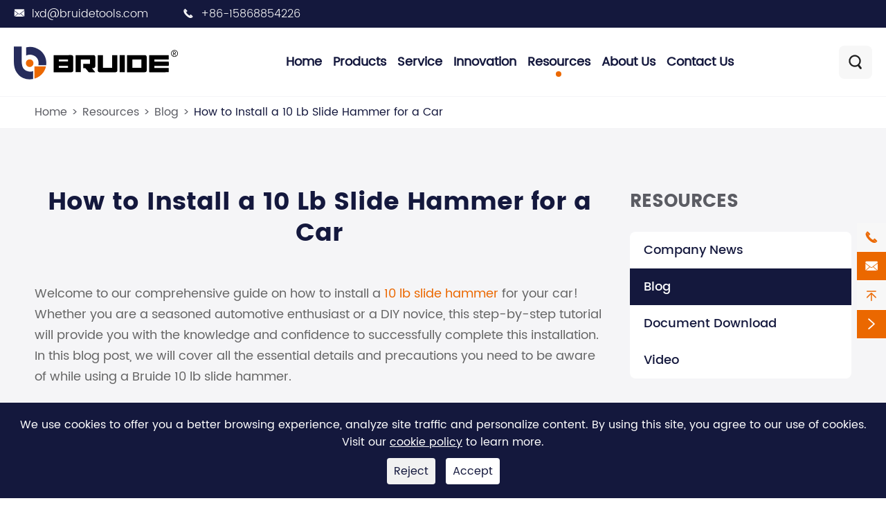

--- FILE ---
content_type: text/html; charset=utf-8
request_url: https://www.bridertools.com/how-to-install-a-10-lb-slide-hammer-for-a-car.html
body_size: 19659
content:
<!DOCTYPE html>
<html lang="en">
	<head>
	    <script>
            window.dataLayer = window.dataLayer || [];
            function gtag() { dataLayer.push(arguments); }
            gtag('consent', 'default', {
              'ad_storage': 'denied',
              'ad_user_data': 'denied',
              'ad_personalization': 'denied',
              'analytics_storage': 'denied'
            });
            // 1.a 其它可选的设置
            gtag('set', 'url_passthrough', true); // improve tracking via querystring info when consent is denied
            gtag('set', 'ads_data_redaction', true); // further remove ads click info when ad_storage is denied
        </script>
        <script>
            // 2. 根据用户之前是否同意的选项 在每个页面自动触发 代码同意追踪 及 cookie 
            if (localStorage['gtag.consent.option'] !== undefined) {
                const option = JSON.parse(localStorage['gtag.consent.option']);
                gtag('consent', 'update', option);
            }
        </script>
        <script>
            // 按钮的代码 给用户 同意 cookie 
            document.addEventListener('click', function (e) {
                const btnAcceptCookie = e.target.closest('[id="agree-btn"]');
                if (btnAcceptCookie === null) return;
                const option = {
                    'analytics_storage': 'granted',
                    'ad_storage': 'granted',
                    'ad_user_data':'granted',
                    'ad_personalization':'granted'
                };
                gtag('consent', 'update', option);
                // 3. 保存并记录用户是否同意的选项 以便下一页面自动选择是否同意 cookie
                localStorage['gtag.consent.option'] = JSON.stringify(option);
            });
        </script>
        <script>
            // 按钮的代码 给用户 拒绝 cookie 
            document.addEventListener('click', function (e) {
                const btnRejectCookie = e.target.closest('[id="reject-btn"]');
                if (btnRejectCookie === null) return;
                const option = {
                    'analytics_storage': 'denied',
                    'ad_storage': 'denied',
                    'ad_user_data':'denied',
                    'ad_personalization':'denied'
                };
                gtag('consent', 'update', option);
                // 3b. 移除之前保存的用户同意选项的记录 以便下一页面不再自动同意 cookie
                localStorage.removeItem('gtag.consent.option');
            });
        </script>
		<meta charset="utf-8">
		<meta http-equiv="X-UA-Compatible" content="IE=edge">
		<title>How to Install a 10 Lb Slide Hammer for a Car - WENZHOU BRUIDE PRECISION METAL CO., LTD. </title>
		<meta name="description" content="Welcome to our comprehensive guide on how to install a 10 lb slide hammer for your car! Whether you are a seasoned automotive enthusiast or a DIY novice, this step-by-step tutorial will provide you wi..."/>
		<meta name="keywords" content=""/>
		<meta name="robots" content="noodp"/>
		<meta name="viewport" content="width=device-width, initial-scale=1.0, maximum-scale=1.0, user-scalable=no">
		<link rel="shortcut icon" href="/favicon.ico" />
		<meta property="og:locale" content="en" />
		<meta property="og:type" content="website" />
		<meta property="og:title" content="How to Install a 10 Lb Slide Hammer for a Car - WENZHOU BRUIDE PRECISION METAL CO., LTD. " />
		<meta property="og:description" content="Welcome to our comprehensive guide on how to install a 10 lb slide hammer for your car! Whether you are a seasoned automotive enthusiast or a DIY novice, this step-by-step tutorial will provide you wi..." />
		<meta property="og:url" content="https://www.bridertools.com/how-to-install-a-10-lb-slide-hammer-for-a-car.html" />
		<meta property="og:site_name" content="WENZHOU BRUIDE PRECISION METAL CO., LTD. " />
		<meta name="twitter:card" content="summary" />
		<meta name="twitter:site" content="@WENZHOU BRUIDE PRECISION METAL CO., LTD. " />
		<meta name="twitter:description" content="Welcome to our comprehensive guide on how to install a 10 lb slide hammer for your car! Whether you are a seasoned automotive enthusiast or a DIY novice, this step-by-step tutorial will provide you wi..." />
		<meta name="twitter:title" content="How to Install a 10 Lb Slide Hammer for a Car - WENZHOU BRUIDE PRECISION METAL CO., LTD. " />
		<link rel="canonical" href="https://www.bridertools.com/how-to-install-a-10-lb-slide-hammer-for-a-car.html" />
				<script type="application/ld+json">
    {
      "@context": "http://schema.org/",
      "@type": "Article",
      "name": "How to Install a 10 Lb Slide Hammer for a Car",
      "url": "https://www.bridertools.com",
      "author":"WENZHOU BRUIDE PRECISION METAL CO., LTD. ",
      "image":"https://www.bridertools.com",
      "headline":"How to Install a 10 Lb Slide Hammer for a Car",
      "publisher":{
          "@type":"Organization",
          "name":"WENZHOU BRUIDE PRECISION METAL CO., LTD. ",
          "logo": {
              "@type": "ImageObject",
              "url": "https://www.bridertools.com/uploads/image/20220517/10/wenzhou-brider-precision-metal-co.ltd.jpg"
           }
       },
      "description": "Welcome to our comprehensive guide on how to install a 10 lb slide hammer for your car! Whether you are a seasoned automotive enthusiast or a DIY novice, this step-by-step tutorial will provide you wi...",
      "datePublished":"2023-07-18",
      "contentReferenceTime":"2023-07-18"
    }
    </script>		
						<link href="https://www.bridertools.com/themes/simple/css/all.min.css" rel="stylesheet" type="text/css"  />
				
			    <script src="/assets/js/jquery-1.10.2.min.js"></script>
		<script src="/assets/js/seajs/sea.js"></script>
		<script src="/assets/js/swiper.min.js"></script>
				
		<!--[if IE]>
			<script src="/assets/js/html5shiv.min.js"></script>
		<![endif]-->
		
				
				
				<style>
		    .div {
		        padding: 100px 0;
		    }
		    .sep-section-one .title {
	            background-color: #676767;
                padding: 10px 5px;
                color: #ffffff;
                border-radius: 0px 0px 10px 10px;
		    }
		    .sep-section-one .item:hover .title {
	            background-color: #eb6800;
		    }
		    @media (max-width: 1460px) {
		        .div {
    		        padding: 70px 0;
    		    }
		    }
		    @media (max-width: 1080px) {
    		    .sep-section-one li {
                    width: 33.3%;
                }
		    }
		    @media (max-width: 768px) {
		        .div {
    		        padding: 50px 0;
    		    }
    		    .sep-section-one li {
                    width: 50%;
                }
                .sep-section-one .title {
                    padding: 6px 5px;
                    font-size: 14px;
                }
		    }
		    @media (max-width: 1360px) {
		        .sep-power {
		            display: none;
		        }
		    }
		    
		            }
		</style>
		
		        
        <!-- Event snippet for 邮箱点击/复制 conversion page
        In your html page, add the snippet and call gtag_report_conversion when someone clicks on the chosen link or button. -->
        <script>
        function gtag_report_conversion(url) {
          var callback = function () {
            if (typeof(url) != 'undefined') {
              window.location = url;
            }
          };
          gtag('event', 'conversion', {
              'send_to': 'AW-392559645/sXHCCK-ZuckDEJ34l7sB',
              'event_callback': callback
          });
          return false;
        }
        </script>
        
        <!-- Event snippet for 电话点击/复制 conversion page
        In your html page, add the snippet and call gtag_report_conversion when someone clicks on the chosen link or button. -->
        <script>
        function gtag_report_conversion(url) {
          var callback = function () {
            if (typeof(url) != 'undefined') {
              window.location = url;
            }
          };
          gtag('event', 'conversion', {
              'send_to': 'AW-392559645/ev3pCLKZuckDEJ34l7sB',
              'event_callback': callback
          });
          return false;
        }
        </script>
        
        <!-- Google Tag Manager -->
        <script>(function(w,d,s,l,i){w[l]=w[l]||[];w[l].push({'gtm.start':
        new Date().getTime(),event:'gtm.js'});var f=d.getElementsByTagName(s)[0],
        j=d.createElement(s),dl=l!='dataLayer'?'&l='+l:'';j.async=true;j.src=
        'https://www.googletagmanager.com/gtm.js?id='+i+dl;f.parentNode.insertBefore(j,f);
        })(window,document,'script','dataLayer','GTM-MGGBGQTG');</script>
        <!-- End Google Tag Manager -->
        
        <!-- Google tag (gtag.js) -->
        <script async src="https://www.googletagmanager.com/gtag/js?id=G-TTRR4F8BH5"></script>
        <script>
          window.dataLayer = window.dataLayer || [];
          function gtag(){dataLayer.push(arguments);}
          gtag('js', new Date());
        
          gtag('config', 'G-TTRR4F8BH5');
        </script>
	</head>
	<body>
	            
        <!-- Google Tag Manager (noscript) -->
        <noscript><iframe src="https://www.googletagmanager.com/ns.html?id=GTM-MGGBGQTG"
        height="0" width="0" style="display:none;visibility:hidden"></iframe></noscript>
        <!-- End Google Tag Manager (noscript) -->
        
		<div class="sep-top">
			<!-- pc header start -->
			<div class="sep-header light-font">
				<div class="sep-container flex">
					<div class="h-left flex">
					    						<div class="email">
							<i class="iconfont">&#xeb58;</i>
							<a href="mailto:lxd@bruidetools.com">lxd@bruidetools.com</a>
						</div>
						<div class="phone">
							<i class="iconfont">&#xe60d;</i>
							<a href="tel:+86-15868854226" onclick="return gtag_report_conversion('tel:+86-15868854226');" href="tel:+86-15868854226">+86-15868854226</a>
						</div>
					</div>
					<div class="language" style="display:none;">
						<img src="https://www.bridertools.com/themes/simple/img/country/en.png" alt="" title="">
						<span class="uppercase">EN</span>
						<i class="iconfont">&#xeb5c;</i>
					</div>
				</div>
			</div>
			<!-- pc header end -->

			<!-- nav start -->
			<div class="sep-mainnav">
				<div class="sep-container flex">
					<a href="/" class="logo">
						<img src="/uploads/image/20220517/10/wenzhou-brider-precision-metal-co.ltd.jpg" alt="WENZHOU BRUIDE PRECISION METAL CO., LTD. " title="WENZHOU BRUIDE PRECISION METAL CO., LTD. ">
					</a>
					<div class="nav flex">
					    					    					    						<div class="nav-out">
							<div class="nav-item ">
								<a href="/">Home</a>
															</div>
													</div>
																	    						<div class="nav-out">
							<div class="nav-item ">
								<a href="/products/">Products</a>
															</div>
														<div class="dropdown">
								<div class="sep-container flex">
									<div class="dro-left">
										<ul>
										                                                <li><a href="/products/engine-tool/">Engine Tool</a></li>
                                                                                        <li><a href="/products/engine-timing-tool/">Engine Timing Tool</a></li>
                                                                                        <li><a href="/products/suspension-and-steering-tools/">Suspension & Transmission Tools</a></li>
                                                                                        <li><a href="/products/clutch-tool/">Clutch Tools</a></li>
                                                                                        <li><a href="/products/bearing-tools/">Bearing Tools</a></li>
                                                                                        <li><a href="/products/brake-tool/">Brake Tools</a></li>
                                                                                        <li><a href="/products/tire-tools/">Wheel and Tire Tools</a></li>
                                                                                        <li><a href="/products/bolt-removal-sleeve-set/">Bolt Extractor Socket Set</a></li>
                                                                                        <li><a href="/products/thread-repair-tools/">Thread Repair Tools</a></li>
                                                                                        <li><a href="/products/sockets-wrenches/">Socket And Wrench Tool Set</a></li>
                                                                                        <li><a href="/products/hydraulic-flaring-tool/">Flaring Tool Set</a></li>
                                                                                        <li><a href="/products/bodywork-wiper-arm/">Bodywork & Windscreen Tools</a></li>
                                                                                        <li><a href="/products/motorcycle-repair-tools/">Motorcycle Tool Kit</a></li>
                                                                                        <li><a href="/products/truck-tools/">Truck Tools</a></li>
                                                                                        <li><a href="/products/steering-tools/">Steering Tools</a></li>
                                                                                        <li><a href="/products/puller-tool-kit/">Puller Tools</a></li>
                                            										</ul>
									</div>
									<div class="dro-center">
									    										<ul class="flex flex-wrap row">
										    										    																																																																																																																																																																																																																																							
																																	<li class="col-md-6">
												<a href="/products/spark-plug-tool/">Engine Spark Plug Tools </a>
											</li>
																																												<li class="col-md-6">
												<a href="/products/injector-removal-tool/">Injector Removal Tool </a>
											</li>
																																												<li class="col-md-6">
												<a href="/products/socket-sets/">Engine Sensor Socket Removal Tools </a>
											</li>
																																												<li class="col-md-6">
												<a href="/products/valve-tool/">Engine Valve Tools </a>
											</li>
																																												<li class="col-md-6">
												<a href="/products/oil-filter-tool/">Engine Oil Filter Removal Tool </a>
											</li>
																																												<li class="col-md-6">
												<a href="/products/belt-pulley-tool/">Belt Pulley Tool </a>
											</li>
																																												<li class="col-md-6">
												<a href="/products/engine-pulley-removal-tools/">Engine Pulley Removal Tools </a>
											</li>
																																												<li class="col-md-6">
												<a href="/products/engine-other-tools/">Engine Other Tools </a>
											</li>
																																												<li class="col-md-6">
												<a href="/products/auto-air-conditioning-tools/">Auto Air Conditioning Tools </a>
											</li>
																																												<li class="col-md-6">
												<a href="/products/water-tank-inspection-tools/">Water Tank Inspection Tools </a>
											</li>
																																</ul>
																				<ul class="flex flex-wrap row">
										    										    																																																																																																																																																																																																																																																													
																																	<li class="col-md-6">
												<a href="/products/bmw-timing-tool/">BMW </a>
											</li>
																																												<li class="col-md-6">
												<a href="/products/porsche-timing-tool/">Porsche </a>
											</li>
																																												<li class="col-md-6">
												<a href="/products/mercedes-timing-tool/">Mercedes </a>
											</li>
																																												<li class="col-md-6">
												<a href="/products/vag-vw-audi-timing-tool/">VW/Audi </a>
											</li>
																																												<li class="col-md-6">
												<a href="/products/fiat-timing-tool/">Fiat </a>
											</li>
																																												<li class="col-md-6">
												<a href="/ford-and-volvo-timing-tool/">Ford and Volvo </a>
											</li>
																																												<li class="col-md-6">
												<a href="/products/land-rover-timing-tool/">Land Rover </a>
											</li>
																																												<li class="col-md-6">
												<a href="/products/alfa-romeo-timing-tool/">Alfa Romeo </a>
											</li>
																																												<li class="col-md-6">
												<a href="/products/citroen-timing-tool/">Citroen and Peugeot </a>
											</li>
																																												<li class="col-md-6">
												<a href="/products/vauxhall-opel-timing-tool/">Renault and Opel </a>
											</li>
																																												<li class="col-md-6">
												<a href="/other-timing-tools/">Other </a>
											</li>
																																</ul>
																				<ul class="flex flex-wrap row">
										    										    																																																																																																			
																																	<li class="col-md-12">
												<a href="/spring-compressor-kit/">Spring Compressor Removal tools </a>
											</li>
																																												<li class="col-md-12">
												<a href="/steering-tie-rod-tool/">Steering and Tie Rod Tools </a>
											</li>
																																												<li class="col-md-12">
												<a href="/products/ball-joint-removal-tool/">Ball Joint and Bushing Removal Tools </a>
											</li>
																																												<li class="col-md-12">
												<a href="/drive-and-seal-shaft-removal-tool/">Drive Shaft and Seal Removal Tools </a>
											</li>
																																</ul>
																				<ul class="flex flex-wrap row">
										    										    																																																																																																																																															
																																																																																																																																																									</ul>
																				<ul class="flex flex-wrap row">
										    										    																																																																																																			
																																																																																																													</ul>
																				<ul class="flex flex-wrap row">
										    										    																																																																																																																																																																																																																																																																																																									
																																																																																																																																																																																																																																																																																																																			</ul>
																				<ul class="flex flex-wrap row">
										    										    																																																																																																																																																																																																																																																																																																																																																					
																																																																																																																																																																																																																																																																																																																																																															</ul>
																				<ul class="flex flex-wrap row">
										    										    																																	
																																											</ul>
																				<ul class="flex flex-wrap row">
										    										    																																																																																																																																																																																											
																																																																																																																																																																																																					</ul>
																				<ul class="flex flex-wrap row">
										    										    																																																																																																																																															
																																																																																																																																																									</ul>
																				<ul class="flex flex-wrap row">
										    										    																																																							
																																																																	</ul>
																				<ul class="flex flex-wrap row">
										    										    																																																																													
																																																																																							</ul>
																				<ul class="flex flex-wrap row">
										    										    																																																																																																			
																																																																																																													</ul>
																				<ul class="flex flex-wrap row">
										    										    																																																																													
																																																																																							</ul>
																				<ul class="flex flex-wrap row">
										    										    																																																																																																			
																																																																																																													</ul>
																				<ul class="flex flex-wrap row">
										    										    																																																																																																			
																																																																																																													</ul>
																			</div>
									<div class="dro-right">
										<div class="my-swiper">
											<div class="title title-font">New Auto Tools</div>
											<div class="swiper-container">
												<div class="swiper-wrapper">
												    												    												    													<div class="swiper-slide flex">
														<a href="/products/hydraulic-bearing-puller-kit/" class="img in-img-enlarge">
														    															<img src="https://www.bridertools.com/themes/simple/img/drop.png" alt="Hydraulic Bearing Puller Kit" title="Hydraulic Bearing Puller Kit" class="max-img">
														</a>
														<div class="content">
															<div class="item-title c-decor title-font">
																<a href="/products/hydraulic-bearing-puller-kit/">B-2211</a>
															</div>
															<div class="text lh32">
																 Hydraulic Bearing Puller Kit															</div>
														</div>
													</div>
																										<div class="swiper-slide flex">
														<a href="/products/8pcs-3-8-inch-drive-oxygen-sensor-socket-offset-wrench-remover-tool-set/" class="img in-img-enlarge">
														    															<img src="https://www.bridertools.com/themes/simple/img/drop.png" alt="3/8-Inch Drive Oxygen Sensor Socket Offset Wrench Remover Tool Set" title="3/8-Inch Drive Oxygen Sensor Socket Offset Wrench Remover Tool Set" class="max-img">
														</a>
														<div class="content">
															<div class="item-title c-decor title-font">
																<a href="/products/8pcs-3-8-inch-drive-oxygen-sensor-socket-offset-wrench-remover-tool-set/">B-3055</a>
															</div>
															<div class="text lh32">
																 3/8-Inch Drive Oxygen Sensor Socket Offset Wrench Remover Tool Set															</div>
														</div>
													</div>
																										<div class="swiper-slide flex">
														<a href="/products/torque-multiplier-tool-kit-ford-1.0-eco-boost/" class="img in-img-enlarge">
														    															<img src="https://www.bridertools.com/themes/simple/img/drop.png" alt="Torque Multiplier Tool Kit Ford 1.0 Eco Boost" title="Torque Multiplier Tool Kit Ford 1.0 Eco Boost" class="max-img">
														</a>
														<div class="content">
															<div class="item-title c-decor title-font">
																<a href="/products/torque-multiplier-tool-kit-ford-1.0-eco-boost/">B-2209</a>
															</div>
															<div class="text lh32">
																 Torque Multiplier Tool Kit Ford 1.0 Eco Boost															</div>
														</div>
													</div>
																									</div>
												<div class="swiper-pagination"></div>
											</div>
										</div>
										<div class="thumbs">
										    											<div class="title title-font">Our Partners</div>
											<ul class="flex flex-wrap row center">
											    												<li class="col-md-3">
													<img src="/uploads/image/20220608/14/tstools.png" alt="tstools" title="tstools">
												</li>
																								<li class="col-md-3">
													<img src="/uploads/image/20220608/14/eastwood.png" alt="eastwood" title="eastwood">
												</li>
																								<li class="col-md-3">
													<img src="/uploads/image/20220608/14/asta.png" alt="asta" title="asta">
												</li>
																								<li class="col-md-3">
													<img src="/uploads/image/20220608/14/us-pro.png" alt="us pro" title="us pro">
												</li>
																								<li class="col-md-3">
													<img src="/uploads/image/20220608/14/satra.png" alt="satra" title="satra">
												</li>
																								<li class="col-md-3">
													<img src="/uploads/image/20220608/14/jbm.png" alt="jbm" title="jbm">
												</li>
																								<li class="col-md-3">
													<img src="/uploads/image/20220608/14/draper.png" alt="draper" title="draper">
												</li>
																								<li class="col-md-3">
													<img src="/uploads/image/20220517/16/sealey.jpg" alt="sealey" title="sealey">
												</li>
																							</ul>
										</div>
									</div>
								</div>
							</div>
													</div>
																	    											    						<div class="nav-out">
							<div class="nav-item ">
								<a href="/service/">Service</a>
															</div>
													</div>
																	    						<div class="nav-out">
							<div class="nav-item ">
								<a href="/research-and-development/">Innovation</a>
								        					    <div class='box box-s'>
                                    <ul class='clearfix'>
                                                                                <li><a href='/research-and-development/'>R&D</a></li>
                                                                                <li><a href='/manufacturing/'>Manufacturing</a></li>
                                                                                <li><a href='/quality-control/'>Quality Control</a></li>
                                                                            </ul>
                                </div>
                                							</div>
													</div>
																	    						<div class="nav-out">
							<div class="nav-item active-nav-color">
								<a href="/blog/">Resources</a>
								        					    <div class='box box-s'>
                                    <ul class='clearfix'>
                                                                                <li><a href='/company-news/'>Company News</a></li>
                                                                                <li><a href='/blog/'>Blog</a></li>
                                                                                <li><a href='/document-download/'>Document Download</a></li>
                                                                                <li><a href='/video/'>Video</a></li>
                                                                            </ul>
                                </div>
                                							</div>
													</div>
																	    						<div class="nav-out">
							<div class="nav-item ">
								<a href="/about/">About Us</a>
															</div>
													</div>
																	    						<div class="nav-out">
							<div class="nav-item ">
								<a href="/contact/">Contact Us</a>
															</div>
													</div>
																	</div>
					<div class="nav-search bor8 flex-center delay3">
						<i class="iconfont">&#xe601;</i>
					</div>
					<div class="search">
						<div class="sep-container">
							<div class="search-title title-font flex">
								<span>WHAT ARE YOU LOOKING FOR?</span>
								<i class="iconfont">&#xe609;</i>
							</div>
							<form action="/search" name="search" method="get">
								<input type="text" name="q" placeholder="search" required>
								<button type="submit"><i class="iconfont">&#xe601;</i></button>
							</form>
						</div>
					</div>
				</div>
			</div>
			<!-- nav end -->
		</div>
		
		<!-- Mobile screen under 640px  start-->
		<div class="sep-header-mb">
			<div class="header-left">
				<a href="/"><img src="/uploads/image/20220517/10/wenzhou-brider-precision-metal-co.ltd.jpg" alt="WENZHOU BRUIDE PRECISION METAL CO., LTD. " title="WENZHOU BRUIDE PRECISION METAL CO., LTD. "></a>
			</div>
			<div class="header-right flex">
				<div class="english medium-font" style="display:none;">
					<span>EN</span>
				</div>
				<div class="nav-search">
					<i class="iconfont">&#xe601;</i>
				</div>
				<div class="button">
					<i class="iconfont">&#xe7ee;</i>
				</div>
			</div>
			<div class="dropdown-mb">
				<div class="shadow">

				</div>
				<div class="close-all flex">
					<i class="iconfont">&#xe609;</i>
				</div>
				<div class="first-stage">
															<div class="first-item flex">
						<a href="/">Home</a>
												<div class="second-stage">
							<div class="back title-font">
								<i class="iconfont">&#xe73d;</i>
								<a href="/">Home</a>
							</div>
													</div>
					</div>
																				<div class="first-item flex">
						<a href="/products/">Products</a>
												<i class="iconfont">&#xe60a;</i>
												<div class="second-stage">
							<div class="back title-font">
								<i class="iconfont">&#xe73d;</i>
								<a href="/products/">Products</a>
							</div>
														<div><a href="/products/engine-tool/">Engine Tool</a></div>
														<div><a href="/products/engine-timing-tool/">Engine Timing Tool</a></div>
														<div><a href="/products/suspension-and-steering-tools/">Suspension & Transmission Tools</a></div>
														<div><a href="/products/clutch-tool/">Clutch Tools</a></div>
														<div><a href="/products/bearing-tools/">Bearing Tools</a></div>
														<div><a href="/products/brake-tool/">Brake Tools</a></div>
														<div><a href="/products/tire-tools/">Wheel and Tire Tools</a></div>
														<div><a href="/products/bolt-removal-sleeve-set/">Bolt Extractor Socket Set</a></div>
														<div><a href="/products/thread-repair-tools/">Thread Repair Tools</a></div>
														<div><a href="/products/sockets-wrenches/">Socket And Wrench Tool Set</a></div>
														<div><a href="/products/hydraulic-flaring-tool/">Flaring Tool Set</a></div>
														<div><a href="/products/bodywork-wiper-arm/">Bodywork & Windscreen Tools</a></div>
														<div><a href="/products/motorcycle-repair-tools/">Motorcycle Tool Kit</a></div>
														<div><a href="/products/truck-tools/">Truck Tools</a></div>
														<div><a href="/products/steering-tools/">Steering Tools</a></div>
														<div><a href="/products/puller-tool-kit/">Puller Tools</a></div>
													</div>
					</div>
																				<div class="first-item flex">
						<a href="/tool-finder.html">Timing Tool Finder</a>
												<div class="second-stage">
							<div class="back title-font">
								<i class="iconfont">&#xe73d;</i>
								<a href="/tool-finder.html">Timing Tool Finder</a>
							</div>
													</div>
					</div>
																				<div class="first-item flex">
						<a href="/service/">Service</a>
												<div class="second-stage">
							<div class="back title-font">
								<i class="iconfont">&#xe73d;</i>
								<a href="/service/">Service</a>
							</div>
													</div>
					</div>
																				<div class="first-item flex">
						<a href="/research-and-development/">Innovation</a>
												<i class="iconfont">&#xe60a;</i>
												<div class="second-stage">
							<div class="back title-font">
								<i class="iconfont">&#xe73d;</i>
								<a href="/research-and-development/">Innovation</a>
							</div>
														<div><a href="/research-and-development/">R&D</a></div>
														<div><a href="/manufacturing/">Manufacturing</a></div>
														<div><a href="/quality-control/">Quality Control</a></div>
													</div>
					</div>
																				<div class="first-item flex">
						<a href="/blog/">Resources</a>
												<i class="iconfont">&#xe60a;</i>
												<div class="second-stage">
							<div class="back title-font">
								<i class="iconfont">&#xe73d;</i>
								<a href="/blog/">Resources</a>
							</div>
														<div><a href="/company-news/">Company News</a></div>
														<div><a href="/blog/">Blog</a></div>
														<div><a href="/document-download/">Document Download</a></div>
														<div><a href="/video/">Video</a></div>
													</div>
					</div>
																				<div class="first-item flex">
						<a href="/about/">About Us</a>
												<div class="second-stage">
							<div class="back title-font">
								<i class="iconfont">&#xe73d;</i>
								<a href="/about/">About Us</a>
							</div>
													</div>
					</div>
																				<div class="first-item flex">
						<a href="/contact/">Contact Us</a>
												<div class="second-stage">
							<div class="back title-font">
								<i class="iconfont">&#xe73d;</i>
								<a href="/contact/">Contact Us</a>
							</div>
													</div>
					</div>
															<div class="first-item email-contact">
						<a href="mailto:lxd@bruidetools.com">Email Us</a>
					</div>
				</div>
			</div>
		</div>
		<div class="sep-search-mb">
			<i class="iconfont search-close">&#xe609;</i>
			<form name="search" method="get" action="/search">
				<input type="text" name="q" class="form-control" required>
				<button type="submit" class="top-btn btn text-capitalize">
					<i class="iconfont" aria-hidden="true">&#xe601;</i>
					Search		
				</button>
			</form>
		</div>
		<!-- Mobile screen under 640px end -->

<div class="sep-breadcrumb">
	<div class="sep-container">
		<ul class="breadcrumb"><li><a href="/">Home</a></li><li><a href="/blog/" title="Resources">Resources</a></li><li><a href="/blog/" title="Blog">Blog</a></li><li><a href="/how-to-install-a-10-lb-slide-hammer-for-a-car.html" title="How to Install a 10 Lb Slide Hammer for a Car">How to Install a 10 Lb Slide Hammer for a Car</a></li></ul><script type="application/ld+json">{"@context":"http:\/\/schema.org","@type":"BreadcrumbList","itemListElement":[{"@type":"ListItem","position":1,"item":{"@id":"https:\/\/www.bridertools.com\/","name":"Home"}},{"@type":"ListItem","position":2,"item":{"@id":"https:\/\/www.bridertools.com\/blog\/","name":"Resources"}},{"@type":"ListItem","position":3,"item":{"@id":"https:\/\/www.bridertools.com\/blog\/","name":"Blog"}}]}</script>	</div>
</div>

<!-- content start-->
<div class="sep-inner-body">
	<div class="sep-inner-product sep-single-product bg">
		<div class="sep-container flex">
			<div class="sep-primary">
				<h1 class="inner-title mb50 center">How to Install a 10 Lb Slide Hammer for a Car</h1>
				<div class="richtext">
                    <p>Welcome to our comprehensive guide on how to install a <a href="https://www.bridertools.com/products/40pcs-universal-diesel-injector-extractor-remover-slide-hammer-puller-common-rail/" target="_self">10 lb slide hammer</a> for your car! Whether you are a seasoned automotive enthusiast or a DIY novice, this step-by-step tutorial will provide you with the knowledge and confidence to successfully complete this installation. In this blog post, we will cover all the essential details and precautions you need to be aware of while using a Bruide 10 lb slide hammer.</p><p><br/></p><p><span style="font-size: 20px;"><strong>Understanding the Importance of a Slide Hammer&nbsp;</strong></span></p><p>Before diving into the installation process, it&#39;s crucial to understand why a 10 lb slide hammer is essential for your car. A slide hammer is a versatile tool designed to assist in removing various components such as bearings, gears, and dent repairs. Its unique design and weight make it an effective solution for pulling out stubborn or stuck parts, saving you both time and effort.</p><p><br/></p><p><span style="font-size: 20px;"><strong>Gathering the Necessary Tools and Materials</strong></span></p><p>To ensure a smooth installation process, it is essential to gather all the required tools and materials beforehand. For installing a 10 lb slide hammer, you will need the following:</p><p>- A Bruide 10 lb slide hammer (ensuring the brand quality)</p><p>- Protective gloves and safety goggles</p><p>- Appropriate size wrench or socket set</p><p>- Lubricating oil or penetrating fluid</p><p>- Cleaning materials (such as a wire brush or cleaning solvent)</p><p><br/></p><p><span style="font-size: 20px;"><strong>Preparing Your Car for Slide Hammer Installation</strong></span></p><p>Before you begin the installation, it&#39;s crucial to properly prepare your car. Start by ensuring the vehicle is parked on a level surface and the engine is turned off. Identify the area or component where you will be using the slide hammer. Clean the area to remove any dirt, debris, or rust. Applying a lubricating oil or penetrating fluid to the component will also help ease the removal process.</p><p><br/></p><p><span style="font-size: 20px;"><strong>Step-by-Step Installation Process&nbsp;</strong></span></p><p>Now that you have gathered the necessary tools and prepared your car, it&#39;s time to proceed with the installation. Follow these step-by-step instructions:</p><p><br/></p><p>Step 1: Familiarize Yourself with the Slide Hammer</p><p>Take a moment to understand the different parts of the Bruide <a href="https://www.bridertools.com/products/40pcs-universal-diesel-injector-extractor-remover-slide-hammer-puller-common-rail/" target="_self">10 lb slide hammer</a>. The tool consists of a heavy-duty handle and a sliding weight that allows for maximum impact force. Ensure the weight is securely attached to the handle before proceeding.</p><p><br/></p><p>Step 2: Secure the Slide Hammer to the Component</p><p>Select the appropriate attachment point on the component where you want to use the slide hammer. Attach the claw or hook end securely, ensuring it is firmly locked in place. Confirm that all connections are tight and stable.</p><p><br/></p><p>Step 3: Apply Pressure and Strike Motion</p><p>Hold the slide hammer&#39;s handle firmly and apply pressure in the opposite direction of the motion you want to achieve. With controlled force, strike the sliding weight against the handle. The impact will create a powerful pulling force, assisting in component removal. Repeat this process until the desired result is achieved.</p><p><br/></p><p><span style="font-size: 20px;"><strong>Safety Precautions and Best Practices&nbsp;</strong></span></p><p>While using a 10 lb slide hammer, safety should always be a priority. Here are some crucial safety precautions to consider:</p><p><br/></p><p>- Always wear protective gloves and safety goggles to protect yourself from any potential flying debris.</p><p>- Use the slide hammer only on the designated attachment points and components specified for removal.</p><p>- Avoid applying excessive force, as it may lead to component damage or personal injury.</p><p>- Regularly inspect the slide hammer for any signs of wear or damage. Replace any worn out or damaged parts promptly.</p><p><br/></p><p>Congratulations! You have successfully learned how to install a <a href="https://www.bridertools.com/products/40pcs-universal-diesel-injector-extractor-remover-slide-hammer-puller-common-rail/" target="_self">10 lb slide hammer</a> for your car. By following the instructions outlined in this blog post, you will be well-equipped to handle various automotive repairs with ease. Remember to prioritize safety and always use the appropriate tools for the job when working on your vehicle. Enjoy your newfound knowledge and improved ability to handle car component removals efficiently!</p><p><br/></p>                </div>
			</div>
			<div class="sep-sidebar">
				<div class="sep-box-pro">
    	<div class="sep-box-title bold-font uppercase">
	    <a href="/blog/">Resources</a>
	</div>
	<ul class="first-list">
	    	    		<li class="first-li">
			<div class="box flex ">
				<a href="/company-news/">Company News</a>
			</div>
		</li>
				<li class="first-li">
			<div class="box flex active-list">
				<a href="/blog/">Blog</a>
			</div>
		</li>
				<li class="first-li">
			<div class="box flex ">
				<a href="/document-download/">Document Download</a>
			</div>
		</li>
				<li class="first-li">
			<div class="box flex ">
				<a href="/video/">Video</a>
			</div>
		</li>
			</ul>
</div>

<div class="sep-box-pro">
	<div class="sep-box-title bold-font uppercase">
		<a href="/products/">Products</a>
	</div>
	<ul class="first-list">
	    		<li class="first-li">
			<div class="box flex ">
				<a href="/products/engine-tool/">Engine Tool</a>
								<span class="control">
					<i class="iconfont i-show">&#xe659;</i>
					<i class="iconfont i-hidden">&#xe64e;</i>
				</span>
							</div>
						<ul class="control-list" >
			    				<li class="control-li">
					<div class="list-item flex ">
						<i class="iconfont">&#xe641;</i>
						<a href="/products/spark-plug-tool/">Engine Spark Plug Tools</a>
					</div>
				</li>
								<li class="control-li">
					<div class="list-item flex ">
						<i class="iconfont">&#xe641;</i>
						<a href="/products/injector-removal-tool/">Injector Removal Tools</a>
					</div>
				</li>
								<li class="control-li">
					<div class="list-item flex ">
						<i class="iconfont">&#xe641;</i>
						<a href="/products/socket-sets/">Engine Sensor Socket Removal Tools</a>
					</div>
				</li>
								<li class="control-li">
					<div class="list-item flex ">
						<i class="iconfont">&#xe641;</i>
						<a href="/products/valve-tool/">Engine Valve Tools</a>
					</div>
				</li>
								<li class="control-li">
					<div class="list-item flex ">
						<i class="iconfont">&#xe641;</i>
						<a href="/products/oil-filter-tool/">Engine Oil Filter Removal Tool</a>
					</div>
				</li>
								<li class="control-li">
					<div class="list-item flex ">
						<i class="iconfont">&#xe641;</i>
						<a href="/products/belt-pulley-tool/">Belt Pulley Tool</a>
					</div>
				</li>
								<li class="control-li">
					<div class="list-item flex ">
						<i class="iconfont">&#xe641;</i>
						<a href="/products/engine-pulley-removal-tools/">Engine Pulley Removal Tools</a>
					</div>
				</li>
								<li class="control-li">
					<div class="list-item flex ">
						<i class="iconfont">&#xe641;</i>
						<a href="/products/engine-other-tools/">Engine Other Tools</a>
					</div>
				</li>
								<li class="control-li">
					<div class="list-item flex ">
						<i class="iconfont">&#xe641;</i>
						<a href="/products/auto-air-conditioning-tools/">Auto Air Conditioning Tools</a>
					</div>
				</li>
								<li class="control-li">
					<div class="list-item flex ">
						<i class="iconfont">&#xe641;</i>
						<a href="/products/water-tank-inspection-tools/">Water Tank Inspection Tools</a>
					</div>
				</li>
							</ul>
					</li>
				<li class="first-li">
			<div class="box flex ">
				<a href="/products/engine-timing-tool/">Engine Timing Tool</a>
								<span class="control">
					<i class="iconfont i-show">&#xe659;</i>
					<i class="iconfont i-hidden">&#xe64e;</i>
				</span>
							</div>
						<ul class="control-list" >
			    				<li class="control-li">
					<div class="list-item flex ">
						<i class="iconfont">&#xe641;</i>
						<a href="/products/bmw-timing-tool/">BMW Timing Tool</a>
					</div>
				</li>
								<li class="control-li">
					<div class="list-item flex ">
						<i class="iconfont">&#xe641;</i>
						<a href="/products/porsche-timing-tool/">Porsche Timing Tool</a>
					</div>
				</li>
								<li class="control-li">
					<div class="list-item flex ">
						<i class="iconfont">&#xe641;</i>
						<a href="/products/mercedes-timing-tool/">Mercedes Timing Tool</a>
					</div>
				</li>
								<li class="control-li">
					<div class="list-item flex ">
						<i class="iconfont">&#xe641;</i>
						<a href="/products/vag-vw-audi-timing-tool/">Vag/VW/Audi Timing Tool</a>
					</div>
				</li>
								<li class="control-li">
					<div class="list-item flex ">
						<i class="iconfont">&#xe641;</i>
						<a href="/products/fiat-timing-tool/">Fiat Timing Tool</a>
					</div>
				</li>
								<li class="control-li">
					<div class="list-item flex ">
						<i class="iconfont">&#xe641;</i>
						<a href="/ford-and-volvo-timing-tool/">Ford and Volvo Timing Tool</a>
					</div>
				</li>
								<li class="control-li">
					<div class="list-item flex ">
						<i class="iconfont">&#xe641;</i>
						<a href="/products/land-rover-timing-tool/">Land Rover Timing Tool</a>
					</div>
				</li>
								<li class="control-li">
					<div class="list-item flex ">
						<i class="iconfont">&#xe641;</i>
						<a href="/products/alfa-romeo-timing-tool/">Alfa Romeo Timing Tool</a>
					</div>
				</li>
								<li class="control-li">
					<div class="list-item flex ">
						<i class="iconfont">&#xe641;</i>
						<a href="/products/citroen-timing-tool/">Citroen Timing Tool</a>
					</div>
				</li>
								<li class="control-li">
					<div class="list-item flex ">
						<i class="iconfont">&#xe641;</i>
						<a href="/products/vauxhall-opel-timing-tool/">Renault and Opel Timing Tool</a>
					</div>
				</li>
								<li class="control-li">
					<div class="list-item flex ">
						<i class="iconfont">&#xe641;</i>
						<a href="/other-timing-tools/">Other Timing Tools</a>
					</div>
				</li>
							</ul>
					</li>
				<li class="first-li">
			<div class="box flex ">
				<a href="/products/suspension-and-steering-tools/">Suspension & Transmission Tools</a>
								<span class="control">
					<i class="iconfont i-show">&#xe659;</i>
					<i class="iconfont i-hidden">&#xe64e;</i>
				</span>
							</div>
						<ul class="control-list" >
			    				<li class="control-li">
					<div class="list-item flex ">
						<i class="iconfont">&#xe641;</i>
						<a href="/spring-compressor-kit/">Spring Compressor Removal tools</a>
					</div>
				</li>
								<li class="control-li">
					<div class="list-item flex ">
						<i class="iconfont">&#xe641;</i>
						<a href="/steering-tie-rod-tool/">Steering and Tie Rod Tools</a>
					</div>
				</li>
								<li class="control-li">
					<div class="list-item flex ">
						<i class="iconfont">&#xe641;</i>
						<a href="/products/ball-joint-removal-tool/">Ball Joint and Bushing Removal Tools</a>
					</div>
				</li>
								<li class="control-li">
					<div class="list-item flex ">
						<i class="iconfont">&#xe641;</i>
						<a href="/drive-and-seal-shaft-removal-tool/">Drive Shaft and Seal Removal Tools</a>
					</div>
				</li>
							</ul>
					</li>
				<li class="first-li">
			<div class="box flex ">
				<a href="/products/clutch-tool/">Clutch Tools</a>
								<span class="control">
					<i class="iconfont i-show">&#xe659;</i>
					<i class="iconfont i-hidden">&#xe64e;</i>
				</span>
							</div>
						<ul class="control-list" >
			    				<li class="control-li">
					<div class="list-item flex ">
						<i class="iconfont">&#xe641;</i>
						<a href="/products/jlr-fan-clutch-tool-set/">JLR Fan Clutch Tool Set</a>
					</div>
				</li>
								<li class="control-li">
					<div class="list-item flex ">
						<i class="iconfont">&#xe641;</i>
						<a href="/products/pulley--fan-clutch-holder-set.html">Pulley & Fan Clutch Holder Set</a>
					</div>
				</li>
								<li class="control-li">
					<div class="list-item flex ">
						<i class="iconfont">&#xe641;</i>
						<a href="/products/43pcs-self-adjusting-clutch-tool-kit/">43Pcs Self Adjusting Clutch Tool Kit</a>
					</div>
				</li>
								<li class="control-li">
					<div class="list-item flex ">
						<i class="iconfont">&#xe641;</i>
						<a href="/products/17pcs-universal-clutch-alignment-tool/">17Pcs Universal Clutch Alignment Tool</a>
					</div>
				</li>
								<li class="control-li">
					<div class="list-item flex ">
						<i class="iconfont">&#xe641;</i>
						<a href="/products/38pcs-universal-sac-self-adjusting-clutch-assembly-tool/">38pcs Universal SAC Self Adjusting Clutch Assembly Tool</a>
					</div>
				</li>
								<li class="control-li">
					<div class="list-item flex ">
						<i class="iconfont">&#xe641;</i>
						<a href="/products/7-speed-double-clutch-transmission-tool-for-vag-vw-audi-dsg-t10373-t10376-t10323/">7 Speed Double Clutch Transmission Tool-For VAG VW Audi DSG T10373 T10376 T10323</a>
					</div>
				</li>
							</ul>
					</li>
				<li class="first-li">
			<div class="box flex ">
				<a href="/products/bearing-tools/">Bearing Tools</a>
								<span class="control">
					<i class="iconfont i-show">&#xe659;</i>
					<i class="iconfont i-hidden">&#xe64e;</i>
				</span>
							</div>
						<ul class="control-list" >
			    				<li class="control-li">
					<div class="list-item flex ">
						<i class="iconfont">&#xe641;</i>
						<a href="/products/9pcs-blinde-hole-bearing-puller-set/">9Pcs Blinde Hole Bearing Puller Set</a>
					</div>
				</li>
								<li class="control-li">
					<div class="list-item flex ">
						<i class="iconfont">&#xe641;</i>
						<a href="/products/drive-shaft-separator-tool-universal-9-holes/">Drive shaft separator tool universal 9 holes</a>
					</div>
				</li>
								<li class="control-li">
					<div class="list-item flex ">
						<i class="iconfont">&#xe641;</i>
						<a href="/products/rear-axle-bearing-puller-tool/">Rear Axle Bearing Puller Tool</a>
					</div>
				</li>
								<li class="control-li">
					<div class="list-item flex ">
						<i class="iconfont">&#xe641;</i>
						<a href="/products/inner-cam-bearing-installer--puller/">Inner Cam Bearing Installer & Puller</a>
					</div>
				</li>
							</ul>
					</li>
				<li class="first-li">
			<div class="box flex ">
				<a href="/products/brake-tool/">Brake Tools</a>
								<span class="control">
					<i class="iconfont i-show">&#xe659;</i>
					<i class="iconfont i-hidden">&#xe64e;</i>
				</span>
							</div>
						<ul class="control-list" >
			    				<li class="control-li">
					<div class="list-item flex ">
						<i class="iconfont">&#xe641;</i>
						<a href="/products/car-ratcheting-brake-caliper-piston-spreader-press-tool-with-2-pcs-steel-plates/">Car Ratcheting Brake Caliper Piston Spreader Press Tool with 2 pcs Steel Plates</a>
					</div>
				</li>
								<li class="control-li">
					<div class="list-item flex ">
						<i class="iconfont">&#xe641;</i>
						<a href="/products/disc-brake-pad-installation-spreader-caliper-piston-spreader-tool/">Disc Brake Pad Installation Spreader Caliper Piston Spreader Tool</a>
					</div>
				</li>
								<li class="control-li">
					<div class="list-item flex ">
						<i class="iconfont">&#xe641;</i>
						<a href="/products/5pcs-brake-caliper-piston-rewind-wind-back-tool/">5Pcs Brake Caliper Piston Rewind Wind Back Tool</a>
					</div>
				</li>
								<li class="control-li">
					<div class="list-item flex ">
						<i class="iconfont">&#xe641;</i>
						<a href="/products/24pcs-disc-brake-caliper-tool-set/">24Pcs Disc Brake Caliper Tool Set</a>
					</div>
				</li>
								<li class="control-li">
					<div class="list-item flex ">
						<i class="iconfont">&#xe641;</i>
						<a href="/products/18pcs-universal-disc-brake-caliper-tool/">18Pcs Universal Disc Brake Caliper Tool</a>
					</div>
				</li>
								<li class="control-li">
					<div class="list-item flex ">
						<i class="iconfont">&#xe641;</i>
						<a href="/products/21pcs-universal-caliper-wind-back-kit/">21Pcs Universal Caliper Wind Back Kit</a>
					</div>
				</li>
								<li class="control-li">
					<div class="list-item flex ">
						<i class="iconfont">&#xe641;</i>
						<a href="/products/35pcs-universal-brake-caliper-tool/">35Pcs Universal Brake Caliper Tool</a>
					</div>
				</li>
								<li class="control-li">
					<div class="list-item flex ">
						<i class="iconfont">&#xe641;</i>
						<a href="/products/16pcs-pneumatic-brake-caliper-tool/">16Pcs Pneumatic Brake Caliper Tool</a>
					</div>
				</li>
								<li class="control-li">
					<div class="list-item flex ">
						<i class="iconfont">&#xe641;</i>
						<a href="/products/brake-caliper-guide-thread-repair-tool-kit---for-v/">Brake Caliper Guide Thread Repair Tool Kit - For VAG Ford Opel VW Audi</a>
					</div>
				</li>
								<li class="control-li">
					<div class="list-item flex ">
						<i class="iconfont">&#xe641;</i>
						<a href="/products/brake-oil-clutch-bleeder-hose-kits-mini-7891011mm-/">Brake Oil Clutch Bleeder Hose Kits Mini 7,8,9,10,11mm Wrench</a>
					</div>
				</li>
								<li class="control-li">
					<div class="list-item flex ">
						<i class="iconfont">&#xe641;</i>
						<a href="/products/universal-brake-caliper-wind-back-tool/">Universal brake caliper wind back tool</a>
					</div>
				</li>
								<li class="control-li">
					<div class="list-item flex ">
						<i class="iconfont">&#xe641;</i>
						<a href="/products/50pcs-universal-brake-caliper-return-air-kit/">50PCS Universal brake caliper return air kit</a>
					</div>
				</li>
								<li class="control-li">
					<div class="list-item flex ">
						<i class="iconfont">&#xe641;</i>
						<a href="/products/automatic-slack-adjuster-release-tools-and-spanners/">Automatic slack adjuster release tools and spanners</a>
					</div>
				</li>
							</ul>
					</li>
				<li class="first-li">
			<div class="box flex ">
				<a href="/products/tire-tools/">Wheel and Tire Tools</a>
								<span class="control">
					<i class="iconfont i-show">&#xe659;</i>
					<i class="iconfont i-hidden">&#xe64e;</i>
				</span>
							</div>
						<ul class="control-list" >
			    				<li class="control-li">
					<div class="list-item flex ">
						<i class="iconfont">&#xe641;</i>
						<a href="/products/2-drive-wheel-nut-impact-socket-tool-kit-3pcs-1/">1/2'' Drive Wheel Nut Impact Socket Tool Kit 3PCS-1</a>
					</div>
				</li>
								<li class="control-li">
					<div class="list-item flex ">
						<i class="iconfont">&#xe641;</i>
						<a href="/products/16pcs-72-mm-front-wheel-bearing-tool-for-audi-a1-a2-seat-ibiza-skoda-fabia-vw-asta.html">For Audi A1 A2 Seat Ibiza Skoda Fabia VW Asta</a>
					</div>
				</li>
								<li class="control-li">
					<div class="list-item flex ">
						<i class="iconfont">&#xe641;</i>
						<a href="/products/2-drive-wheel-nut-impact-socket-tool-kit-5pcs-1/">1/2'' Drive Wheel Nut Impact Socket Tool Kit 5PCS-1</a>
					</div>
				</li>
								<li class="control-li">
					<div class="list-item flex ">
						<i class="iconfont">&#xe641;</i>
						<a href="/products/19-pcs-wheel-hub-bearing-unit-62-66-72mm/">19 Pcs Wheel Hub Bearing Unit 62, 66, 72mm</a>
					</div>
				</li>
								<li class="control-li">
					<div class="list-item flex ">
						<i class="iconfont">&#xe641;</i>
						<a href="/products/8pcs-hydraulic-wheel-hub-puller-with-hammer-set.html">8Pcs Hydraulic Wheel Hub Puller With Hammer Set</a>
					</div>
				</li>
								<li class="control-li">
					<div class="list-item flex ">
						<i class="iconfont">&#xe641;</i>
						<a href="/products/16pcs-hole-collet-bearing-race-and-seal-puller-extractor-kit/">16PCS Hole Collet Bearing Race and Seal Puller Extractor Kit</a>
					</div>
				</li>
								<li class="control-li">
					<div class="list-item flex ">
						<i class="iconfont">&#xe641;</i>
						<a href="/products/3-pcs-rear-axle-bearing-pullercar-vehicle-bearings-removal-tool-kit/">3 pcs Rear Axle Bearing Puller Car Vehicle Bearings Removal Tool Kit</a>
					</div>
				</li>
								<li class="control-li">
					<div class="list-item flex ">
						<i class="iconfont">&#xe641;</i>
						<a href="/products/10pcs-bearing-race-and-seal-bushing-driver-install-set-universal-aluminum-bush-drive-seal-kit-for-automotive-wheel-bearings/">10pcs Universal Aluminum Bush Drive Seal Kit For Automotive Wheel Bearings</a>
					</div>
				</li>
								<li class="control-li">
					<div class="list-item flex ">
						<i class="iconfont">&#xe641;</i>
						<a href="/products/5pcs-blind-inner-internal-bearing-puller-slide-hammer-set/">5pcs Blind Inner Internal Bearing Puller Slide Hammer Set</a>
					</div>
				</li>
								<li class="control-li">
					<div class="list-item flex ">
						<i class="iconfont">&#xe641;</i>
						<a href="/products/gen2-85mm-compact-wheel-hub-bearing-kit-for-vag/">Gen2 85mm Compact Wheel Hub Bearing Kit for VAG</a>
					</div>
				</li>
								<li class="control-li">
					<div class="list-item flex ">
						<i class="iconfont">&#xe641;</i>
						<a href="/products/18pcs-heavy-duty-wheel-hub-puller-set/">18pcs Heavy Duty Wheel Hub Puller Set </a>
					</div>
				</li>
								<li class="control-li">
					<div class="list-item flex ">
						<i class="iconfont">&#xe641;</i>
						<a href="/products/16pcs-wheel-lock-removal-tool-kit-metric-locking-lug-nut-master-key-set/">16pcs Wheel Lock Removal Tool Kit Metric Locking Lug Nut Master Key Set</a>
					</div>
				</li>
								<li class="control-li">
					<div class="list-item flex ">
						<i class="iconfont">&#xe641;</i>
						<a href="/products/slide-hammer-2-3-jaw-external-internal-axle-seal-bearing-hub-puller-remover-puller-set/">Slide Hammer 2/3 Jaw External Internal Axle Seal Bearing Hub Puller Remover Puller Set</a>
					</div>
				</li>
								<li class="control-li">
					<div class="list-item flex ">
						<i class="iconfont">&#xe641;</i>
						<a href="/products/universal-locking-wheel-nut-removal-master-kit/">Universal Locking Wheel Nut Removal Master Kit</a>
					</div>
				</li>
								<li class="control-li">
					<div class="list-item flex ">
						<i class="iconfont">&#xe641;</i>
						<a href="/products/16pcs-sae-metric-master-wheel-lock-removal-kit-lug-nut-key-set/">16pcs SAE Metric Master Wheel Lock Removal Kit Lug Nut Key Set</a>
					</div>
				</li>
							</ul>
					</li>
				<li class="first-li">
			<div class="box flex ">
				<a href="/products/bolt-removal-sleeve-set/">Bolt Extractor Socket Set</a>
								<span class="control">
					<i class="iconfont i-show">&#xe659;</i>
					<i class="iconfont i-hidden">&#xe64e;</i>
				</span>
							</div>
						<ul class="control-list" >
			    				<li class="control-li">
					<div class="list-item flex ">
						<i class="iconfont">&#xe641;</i>
						<a href="/products/13pcs-nut-bolt-extractor-socket-set/">15pcs Nut Bolt Extractor Socket Set</a>
					</div>
				</li>
							</ul>
					</li>
				<li class="first-li">
			<div class="box flex ">
				<a href="/products/thread-repair-tools/">Thread Repair Tools</a>
								<span class="control">
					<i class="iconfont i-show">&#xe659;</i>
					<i class="iconfont i-hidden">&#xe64e;</i>
				</span>
							</div>
						<ul class="control-list" >
			    				<li class="control-li">
					<div class="list-item flex ">
						<i class="iconfont">&#xe641;</i>
						<a href="/products/28pcs-glow-plug-thread-repair-tool-set-for-volkswagen-and-audi-vag-group/">28Pcs Glow Plug Thread Repair Tool Set for Volkswagen and Audi VAG Group</a>
					</div>
				</li>
								<li class="control-li">
					<div class="list-item flex ">
						<i class="iconfont">&#xe641;</i>
						<a href="/products/glow-plug-heater-element-removal-set-8-10mm-electrodes-drilling-tapping/">Glow Plug Heater Element Removal Set 8/ 10mm Electrodes Drilling Tapping</a>
					</div>
				</li>
								<li class="control-li">
					<div class="list-item flex ">
						<i class="iconfont">&#xe641;</i>
						<a href="/products/vag-audi-brake-caliper-thread-repair-kit-m12x1.5mm/">VAG Audi Brake Caliper Thread Repair Kit M12x1.5mm</a>
					</div>
				</li>
								<li class="control-li">
					<div class="list-item flex ">
						<i class="iconfont">&#xe641;</i>
						<a href="/products/brake-caliper-guide-thread-repair-tool-kit/">Brake Caliper Guide Thread Repair Tool Kit</a>
					</div>
				</li>
								<li class="control-li">
					<div class="list-item flex ">
						<i class="iconfont">&#xe641;</i>
						<a href="/products/thread-repair-tool-kit-131pcs/">Thread Repair Tool Kit 131PCS</a>
					</div>
				</li>
								<li class="control-li">
					<div class="list-item flex ">
						<i class="iconfont">&#xe641;</i>
						<a href="/products/universal-23pcs-pneumatic-brake-piston-wind-back-tool-set/">Universal 22pcs Pneumatic Brake Piston Wind Back Tool Set</a>
					</div>
				</li>
								<li class="control-li">
					<div class="list-item flex ">
						<i class="iconfont">&#xe641;</i>
						<a href="/products/33-pcs-glow-plug-cylinder-head-metric-thread-repair-kit-8mm-10mm-12mm/">33 pcs Glow Plug Cylinder Head Metric Thread Repair Kit 8mm / 10mm / 12mm </a>
					</div>
				</li>
								<li class="control-li">
					<div class="list-item flex ">
						<i class="iconfont">&#xe641;</i>
						<a href="/products/glow-plug-electrodes-removal-tool-set-m8-m10/">Glow plug electrodes removal tool set, M8 & M10</a>
					</div>
				</li>
							</ul>
					</li>
				<li class="first-li">
			<div class="box flex ">
				<a href="/products/sockets-wrenches/">Socket And Wrench Tool Set</a>
								<span class="control">
					<i class="iconfont i-show">&#xe659;</i>
					<i class="iconfont i-hidden">&#xe64e;</i>
				</span>
							</div>
						<ul class="control-list" >
			    				<li class="control-li">
					<div class="list-item flex ">
						<i class="iconfont">&#xe641;</i>
						<a href="/products/2-drive-wheel-nut-impact-socket-tool-kit-3pcs/">1/2'' Drive Wheel Nut Impact Socket Tool Kit 3PCS</a>
					</div>
				</li>
								<li class="control-li">
					<div class="list-item flex ">
						<i class="iconfont">&#xe641;</i>
						<a href="/products/metric-crowfoot-wrench-tool-kit-15pcs/">Metric Crowfoot Wrench Tool Kit 15PCS</a>
					</div>
				</li>
								<li class="control-li">
					<div class="list-item flex ">
						<i class="iconfont">&#xe641;</i>
						<a href="/products/2-drive-wheel-nut-impact-socket-tool-kit-5pcs/">1/2'' Drive Wheel Nut Impact Socket Tool Kit 5PCS</a>
					</div>
				</li>
								<li class="control-li">
					<div class="list-item flex ">
						<i class="iconfont">&#xe641;</i>
						<a href="/products/torque-multiplier-tool-kit-ford-1.0-eco-boost/">Torque Multiplier Tool Kit Ford 1.0 Eco Boost</a>
					</div>
				</li>
								<li class="control-li">
					<div class="list-item flex ">
						<i class="iconfont">&#xe641;</i>
						<a href="/products/universal-wrench-extender-adaptor/">Universal Wrench Extender Adaptor</a>
					</div>
				</li>
								<li class="control-li">
					<div class="list-item flex ">
						<i class="iconfont">&#xe641;</i>
						<a href="/products/adjustable-hook-wrench-tool-kit-8pcs/">Adjustable Hook Wrench Tool Kit 8PCS</a>
					</div>
				</li>
							</ul>
					</li>
				<li class="first-li">
			<div class="box flex ">
				<a href="/products/hydraulic-flaring-tool/">Flaring Tool Set</a>
								<span class="control">
					<i class="iconfont i-show">&#xe659;</i>
					<i class="iconfont i-hidden">&#xe64e;</i>
				</span>
							</div>
						<ul class="control-list" >
			    				<li class="control-li">
					<div class="list-item flex ">
						<i class="iconfont">&#xe641;</i>
						<a href="/products/4-tail-pipe-expansion-tool/">28mm exhaust pipe expander stretch tool set 1-5/8</a>
					</div>
				</li>
								<li class="control-li">
					<div class="list-item flex ">
						<i class="iconfont">&#xe641;</i>
						<a href="/products/hydraulic-reaming-tool-brake-line-reaming-tool-set/">Hydraulic Brake Flaring Tool Set 18 Pcs</a>
					</div>
				</li>
							</ul>
					</li>
				<li class="first-li">
			<div class="box flex ">
				<a href="/products/bodywork-wiper-arm/">Bodywork & Windscreen Tools</a>
								<span class="control">
					<i class="iconfont i-show">&#xe659;</i>
					<i class="iconfont i-hidden">&#xe64e;</i>
				</span>
							</div>
						<ul class="control-list" >
			    				<li class="control-li">
					<div class="list-item flex ">
						<i class="iconfont">&#xe641;</i>
						<a href="/products/10lbs-slide-hammer-dent-puller-tool-kit-13pcs/">10LBS Slide Hammer Dent Puller Tool Kit 13PCS</a>
					</div>
				</li>
								<li class="control-li">
					<div class="list-item flex ">
						<i class="iconfont">&#xe641;</i>
						<a href="/products/wiper-arm-puller-tool-kit-13pcs/">Wiper arm puller Tool Kit 13PCS</a>
					</div>
				</li>
								<li class="control-li">
					<div class="list-item flex ">
						<i class="iconfont">&#xe641;</i>
						<a href="/products/adjustable-fire-extinguisher-holder-mount-tool/">Adjustable Fire Extinguisher Holder Mount Tool</a>
					</div>
				</li>
							</ul>
					</li>
				<li class="first-li">
			<div class="box flex ">
				<a href="/products/motorcycle-repair-tools/">Motorcycle Tool Kit</a>
								<span class="control">
					<i class="iconfont i-show">&#xe659;</i>
					<i class="iconfont i-hidden">&#xe64e;</i>
				</span>
							</div>
						<ul class="control-list" >
			    				<li class="control-li">
					<div class="list-item flex ">
						<i class="iconfont">&#xe641;</i>
						<a href="/products/motorcycle-chain-breaker--riveting-tool-kit/">Motorcycle Chain Breaker & Riveting Tool Kit</a>
					</div>
				</li>
								<li class="control-li">
					<div class="list-item flex ">
						<i class="iconfont">&#xe641;</i>
						<a href="/products/motorcycle-chain-breaker-splitter-link-riveting-to/">Motorcycle Chain Breaker Splitter Link Riveting Tool Kit For Chain Sizes 520, 525, 530, 532</a>
					</div>
				</li>
								<li class="control-li">
					<div class="list-item flex ">
						<i class="iconfont">&#xe641;</i>
						<a href="/products/motorcycle-rear-adjustable-slam-lowering-tool-kit-/">Motorcycle Rear Adjustable Slam Lowering Tool Kit for Harley Davidson 2002-2016</a>
					</div>
				</li>
								<li class="control-li">
					<div class="list-item flex ">
						<i class="iconfont">&#xe641;</i>
						<a href="/products/front-rear-wheel-bearing-install-removal-press-too/">Front Rear Wheel Bearing Install Removal Press Tool for Polaris RZR 900 RZR 1000</a>
					</div>
				</li>
							</ul>
					</li>
				<li class="first-li">
			<div class="box flex ">
				<a href="/products/truck-tools/">Truck Tools</a>
								<span class="control">
					<i class="iconfont i-show">&#xe659;</i>
					<i class="iconfont i-hidden">&#xe64e;</i>
				</span>
							</div>
						<ul class="control-list" >
			    				<li class="control-li">
					<div class="list-item flex ">
						<i class="iconfont">&#xe641;</i>
						<a href="/products/manual-tire-bead-breaker-tool-for-atv-tire-operati/">Manual Tire Bead Breaker Tool for ATV Tire Operation</a>
					</div>
				</li>
								<li class="control-li">
					<div class="list-item flex ">
						<i class="iconfont">&#xe641;</i>
						<a href="/products/dual-wheel-separator-tool-kit/">Dual Wheel Separator Tool Kit</a>
					</div>
				</li>
								<li class="control-li">
					<div class="list-item flex ">
						<i class="iconfont">&#xe641;</i>
						<a href="/products/brake-caliper-wrench-set-5pc---for-hgv/">Brake Caliper Wrench Set 5pc - for HGV</a>
					</div>
				</li>
							</ul>
					</li>
				<li class="first-li">
			<div class="box flex ">
				<a href="/products/steering-tools/">Steering Tools</a>
								<span class="control">
					<i class="iconfont i-show">&#xe659;</i>
					<i class="iconfont i-hidden">&#xe64e;</i>
				</span>
							</div>
						<ul class="control-list" >
			    				<li class="control-li">
					<div class="list-item flex ">
						<i class="iconfont">&#xe641;</i>
						<a href="/products/automotive-pulley-puller-remover-installer-power-steering-pump-alternator-tool/">Automotive Pulley Puller Remover Installer Power Steering Pump Alternator Tool</a>
					</div>
				</li>
								<li class="control-li">
					<div class="list-item flex ">
						<i class="iconfont">&#xe641;</i>
						<a href="/products/steering-pump-puller-installation-removeal-tool-applicable-for-gm-and-for-ford/">Steering Pump Puller Installation Removeal Tool Applicable for GM and for Ford</a>
					</div>
				</li>
								<li class="control-li">
					<div class="list-item flex ">
						<i class="iconfont">&#xe641;</i>
						<a href="/products/internal-tie-rod-removal-tool-for-car-trucks/">Internal tie rod removal tool for car trucks</a>
					</div>
				</li>
								<li class="control-li">
					<div class="list-item flex ">
						<i class="iconfont">&#xe641;</i>
						<a href="/products/universal-steering-wheel-track-rod-removal-tool/">Universal Steering Wheel Track Rod Removal Tool</a>
					</div>
				</li>
							</ul>
					</li>
				<li class="first-li">
			<div class="box flex ">
				<a href="/products/puller-tool-kit/">Puller Tools</a>
								<span class="control">
					<i class="iconfont i-show">&#xe659;</i>
					<i class="iconfont i-hidden">&#xe64e;</i>
				</span>
							</div>
						<ul class="control-list" >
			    				<li class="control-li">
					<div class="list-item flex ">
						<i class="iconfont">&#xe641;</i>
						<a href="/products/hydraulic-bearing-puller-kit/">Hydraulic Bearing Puller Kit</a>
					</div>
				</li>
								<li class="control-li">
					<div class="list-item flex ">
						<i class="iconfont">&#xe641;</i>
						<a href="/products/3-jaw-leg-puller-slide-hammer-internal-external-set/">3 Jaw Leg Puller Slide Hammer Internal External Set</a>
					</div>
				</li>
								<li class="control-li">
					<div class="list-item flex ">
						<i class="iconfont">&#xe641;</i>
						<a href="/products/brake-disc-puller-fits-discs-from-165mm-to-380mm-in-diameter/">Brake disc puller fits discs from 165mm to 380mm in diameter</a>
					</div>
				</li>
								<li class="control-li">
					<div class="list-item flex ">
						<i class="iconfont">&#xe641;</i>
						<a href="/products/puller-set.html">Slide Hammer/Puller Set</a>
					</div>
				</li>
							</ul>
					</li>
			</ul>
</div>

<script>
    // sidebar
	$('.sep-sidebar .sep-box-pro .box').click(function() {
		if(!$(this).hasClass('active-list')) {
			$(this).addClass('active-list').siblings().slideDown();
			$(this).parent().siblings().children('.box').removeClass('active-list');
			$(this).parent().siblings().children('.control-list').slideUp();
		}
		else {
			$(this).removeClass('active-list').siblings().slideUp();
		}
	})
</script>
			</div>
		</div>
	</div>
	<div class="sep-detail-related">
        <div class="sep-container">
    	<div class="inner-title decor mb50">
		Recommend Automotive Tools Purchasable	</div>
		<div class="swiper-container center" style="padding-bottom:0;">
		<div class="swiper-wrapper">
		    		    			<div class="swiper-slide bor8">
				<a href="/products/rear-axle-bush-removal-tool-for-bmw-e36-46-e38-39-e60-61-e31-e90-91/" class="img">
					<img src="/uploads/image/20220823/15/b-2031-rear-axle-bush-removal-tool.jpg" alt=" Rear Axle Bush Removal Tool - for BMW E36/46, E38/39, E60/61, E31, E90/91" title=" Rear Axle Bush Removal Tool - for BMW E36/46, E38/39, E60/61, E31, E90/91" class="max-img">
					<span class="title-font fz18 flex-center">B-2031</span>
				</a>
				<div class="title medium-font flex-center">
					<a href="/products/rear-axle-bush-removal-tool-for-bmw-e36-46-e38-39-e60-61-e31-e90-91/">Rear Axle Bush Removal Tool - for BMW E36/46, E38/39, E60/61, E31, E90/91</a>
				</div>
			</div>
						<div class="swiper-slide bor8">
				<a href="/products/35-45mm-inner-tie-rod-tool-kit-track-rod-axial-joi/" class="img">
					<img src="/uploads/image/20221025/15/35-45mm-inner-tie-rod-tool-kit-track-rod-axial-joint-removal-install-tool.jpg" alt=" 35-45mm Inner Tie Rod Tool Kit Track Rod Axial Joint Removal Install Tool" title=" 35-45mm Inner Tie Rod Tool Kit Track Rod Axial Joint Removal Install Tool" class="max-img">
					<span class="title-font fz18 flex-center">B-2026</span>
				</a>
				<div class="title medium-font flex-center">
					<a href="/products/35-45mm-inner-tie-rod-tool-kit-track-rod-axial-joi/">35-45mm Inner Tie Rod Tool Kit Track Rod Axial Joint Removal Install Tool</a>
				</div>
			</div>
						<div class="swiper-slide bor8">
				<a href="/products/16pcs-wheel-lock-removal-tool-kit-metric-locking-lug-nut-master-key-set/" class="img">
					<img src="/uploads/image/20221111/14/16pcs-wheel-lock-removal-tool-kit-metric-locking-lug-nut-master-key-set.jpg" alt=" 16pcs Wheel Lock Removal Tool Kit Metric Locking Lug Nut Master Key Set" title=" 16pcs Wheel Lock Removal Tool Kit Metric Locking Lug Nut Master Key Set" class="max-img">
					<span class="title-font fz18 flex-center">B-2192</span>
				</a>
				<div class="title medium-font flex-center">
					<a href="/products/16pcs-wheel-lock-removal-tool-kit-metric-locking-lug-nut-master-key-set/">16pcs Wheel Lock Removal Tool Kit Metric Locking Lug Nut Master Key Set</a>
				</div>
			</div>
						<div class="swiper-slide bor8">
				<a href="/products/basic/44265universal-outside-thread-chaser-tool-ki/" class="img">
					<img src="/uploads/image/20221019/13/universal-outside-thread-chaser-tool-kit.jpg" alt=" Universal Outside Thread Chaser Tool Kit" title=" Universal Outside Thread Chaser Tool Kit" class="max-img">
					<span class="title-font fz18 flex-center">B-2212</span>
				</a>
				<div class="title medium-font flex-center">
					<a href="/products/basic/44265universal-outside-thread-chaser-tool-ki/">Universal Outside Thread Chaser Tool Kit</a>
				</div>
			</div>
						<div class="swiper-slide bor8">
				<a href="/products/16pcs-sae-metric-master-wheel-lock-removal-kit-lug-nut-key-set/" class="img">
					<img src="/uploads/image/20221111/16/16pcs-sae-metric-master-wheel-lock-removal-kit-lug-nut-key-set.jpg" alt=" 16pcs SAE Metric Master Wheel Lock Removal Kit Lug Nut Key Set" title=" 16pcs SAE Metric Master Wheel Lock Removal Kit Lug Nut Key Set" class="max-img">
					<span class="title-font fz18 flex-center">B-2192</span>
				</a>
				<div class="title medium-font flex-center">
					<a href="/products/16pcs-sae-metric-master-wheel-lock-removal-kit-lug-nut-key-set/">16pcs SAE Metric Master Wheel Lock Removal Kit Lug Nut Key Set</a>
				</div>
			</div>
					</div>
	</div>
</div>

<script>
    $(function() {
        // sep-detail-related
		var mySwiper = new Swiper('.sep-detail-related .swiper-container',{
			slidesPerView: 5,
			spaceBetween: 30,
			autoplay: {
				delay: 4000,
				stopOnLastSlide: false,
				disableOnInteraction: false,
			},
			breakpoints: {
			    1080: {
			        slidesPerView: 3,
			    },
			    768: {
			        slidesPerView: 2,
			        spaceBetween: 15,
			    },
			}
		})
		
		var h_max = 0;
        $('.sep-detail-related .title').each(function() {
        	var h = $(this).height();
        	h_max = h > h_max ? h : h_max;
        });
        $('.sep-detail-related .title').height(h_max);
    })
</script>
    </div>
	<div class="sep-inner-blog">
		<div class="sep-container">
                    	<div class="inner-title center mb50">Other Professional Automotive Tools News</div>
        	<ul class="flex flex-wrap row">
        	            	                            		<li class="col-md-4">
        			<a href="/types-and-functions-of-oil-filter-wrench-set.html" class="img in-img-enlarge bor8">
        				<img src="/uploads/image/20220525/15/automotive-tools.jpg" alt="Types and Functions of Oil Filter Wrench Set" title="Types and Functions of Oil Filter Wrench Set" class="max-img">
        			</a>
        			<div class="title bold-font">
        				<a href="/types-and-functions-of-oil-filter-wrench-set.html" style="display:inline-block;">Types and Functions of Oil Filter Wrench Set</a>
        			</div>
        			<div class="buttons flex f-between">
        				<div class="time">
        					<i class="iconfont">&#xe66a;</i> Sep 11, 2023        				</div>
        				<a href="/types-and-functions-of-oil-filter-wrench-set.html" class="button">
        					Read More <i class="iconfont">&#xe60f;</i> 
        				</a>
        			</div>
        		</li>
        		        		        		<li class="col-md-4">
        			<a href="/exploring-the-benefits-of-spring-compressor-heavy-duty.html" class="img in-img-enlarge bor8">
        				<img src="/uploads/image/20220618/09/brake-tool_1655517559.jpg" alt="Exploring the Benefits of Spring Compressor Heavy Duty" title="Exploring the Benefits of Spring Compressor Heavy Duty" class="max-img">
        			</a>
        			<div class="title bold-font">
        				<a href="/exploring-the-benefits-of-spring-compressor-heavy-duty.html" style="display:inline-block;">Exploring the Benefits of Spring Compressor Heavy Duty</a>
        			</div>
        			<div class="buttons flex f-between">
        				<div class="time">
        					<i class="iconfont">&#xe66a;</i> Oct 11, 2023        				</div>
        				<a href="/exploring-the-benefits-of-spring-compressor-heavy-duty.html" class="button">
        					Read More <i class="iconfont">&#xe60f;</i> 
        				</a>
        			</div>
        		</li>
        		        		        		<li class="col-md-4">
        			<a href="/mastering-the-art-of-flaring-with-a-hydraulic-brake-flaring-tool.html" class="img in-img-enlarge bor8">
        				<img src="/uploads/image/20220525/15/automotive-tool-kit.jpg" alt="Mastering the Art of Flaring with a Hydraulic Brake Flaring Tool" title="Mastering the Art of Flaring with a Hydraulic Brake Flaring Tool" class="max-img">
        			</a>
        			<div class="title bold-font">
        				<a href="/mastering-the-art-of-flaring-with-a-hydraulic-brake-flaring-tool.html" style="display:inline-block;">Mastering the Art of Flaring with a Hydraulic Brake Flaring Tool</a>
        			</div>
        			<div class="buttons flex f-between">
        				<div class="time">
        					<i class="iconfont">&#xe66a;</i> Nov 09, 2023        				</div>
        				<a href="/mastering-the-art-of-flaring-with-a-hydraulic-brake-flaring-tool.html" class="button">
        					Read More <i class="iconfont">&#xe60f;</i> 
        				</a>
        			</div>
        		</li>
        		        		        	</ul>
        </div>
	</div>
</div>
<!-- content end -->

<script>
    var h_max = 0;
    $('.sep-inner-blog .title a').each(function() {
    	var h = $(this).height();
    	h_max = h > h_max ? h : h_max;
    });
    $('.sep-inner-blog .title a').height(h_max);
</script>

<!-- footer start -->
		<div class="sep-footer">
			<div class="sep-container wow fadeInUp">
				<div class="items flex">
				    				    									    					<div class="item">
						<div class="item-title">
							<a href="/products/">Products</a>
						</div>
						<ul>
						    						    						    							<li><a href="/products/engine-tool/">Engine Tool</a></li>
																											    							<li><a href="/products/engine-timing-tool/">Engine Timing Tool</a></li>
																											    							<li><a href="/products/suspension-and-steering-tools/">Suspension & Transmission Tools</a></li>
																											    							<li><a href="/products/clutch-tool/">Clutch Tools</a></li>
																											    							<li><a href="/products/bearing-tools/">Bearing Tools</a></li>
																											    							<li><a href="/products/brake-tool/">Brake Tools</a></li>
																											    																				    																				    																				    																				    																				    																				    																				    																				    																				    																				</ul>
						    				        					    				        					    				    						<div class="item-title second-title">
							<a href="/tool-finder.html">Timing Tool Finder</a>
						</div>
						    					    				        					    				        					    				        					    				        					    				        										</div>
														    									    									    									    									    									    										
									    									    									    									    									    									    									    					<div class="item">
						<div class="item-title">
							<a href="/about/">About Us</a>
						</div>
						<ul>
						            				            					        				            					        				            					        				    							<li><a href="/service/">Service</a></li>
							        					        				        							    							<li><a href="/research-and-development/">R&D</a></li>
    							    							<li><a href="/manufacturing/">Manufacturing</a></li>
    							    							<li><a href="/quality-control/">Quality Control</a></li>
    														        					        				            					        				            					        				            											</ul>
					</div>
														    										<div class="item">
						<div class="item-title">Quick Links</div>
						<ul>
							        				            					        				            					        				            					        				            					        				            					        				    														<li><a href="/company-news/">Company News</a></li>
														<li><a href="/blog/">Blog</a></li>
														<li><a href="/document-download/">Document Download</a></li>
														<li><a href="/video/">Video</a></li>
														        					        				            					        				            												<li><a href="/contact/">Contact Us</a></li>
						</ul>
					</div>
					<div class="contact">
					    						<a href="/" class="logo">
							<img src="/uploads/image/20220608/10/wenzhou-brider-precision-metal-co.ltd.jpg" alt="WENZHOU BRUIDE PRECISION METAL CO., LTD. " title="WENZHOU BRUIDE PRECISION METAL CO., LTD. ">
						</a>
						<div class="text">
							Your Reliable Auto Tools Supplier						</div>
						<ul class="contact-list">
							<li>
								<i class="iconfont">&#xe60d;</i>
								<div class="item-text">
									<div>Tel</div>
									<a href="tel:+86-15868854226">+86-15868854226</a>
								</div>
							</li>
							<li>
								<i class="iconfont">&#xeb58;</i>
								<div class="item-text">
									<div>E-mail</div>
									<a href="mailto:lxd@bruidetools.com">lxd@bruidetools.com</a>
								</div>
							</li>
							<li>
								<i class="iconfont">&#xe8a4;</i>
								<div class="item-text">
									No. 25, Shenwan Rd, Lucheng District Light Industrial Park, Wenzhou, China								</div>
							</li>
						</ul>
					</div>
				</div>
			</div>
			<div class="copyright">
				<div class="sep-container flex  wow fadeInUp">
					<div class="first">
						Copyright &copy; 
						<a href="/">WENZHOU BRUIDE PRECISION METAL CO., LTD. </a> 
						All Rights Reserved.					</div>
					<ul class="icon-list flex">
												<li>
							<a href="https://www.facebook.com/Wenzhou-Bruide-Precision-Metal-Co-Ltd-104445388845867/" target="_blank" rel="nofollow"><i class="icon iconfont">&#xe73a;</i></a>
						</li>
										        						<li>
							<a href="https://twitter.com/BruideTools" target="_blank" rel="nofollow"><i class="icon iconfont">&#xe673;</i></a>
						</li>
																		<li>
							<a href="https://www.linkedin.com/company/wenzhou-bruide-precision-metal-co-ltd/" target="_blank" rel="nofollow"><i class="icon iconfont">&#xe6a2;</i></a>
						</li>
																		<li>
							<a href="https://www.pinterest.com/bridertools/" target="_blank" rel="nofollow"><i class="icon iconfont">&#xe6a1;</i></a>
						</li>
												 						<li>
							<a href="https://www.youtube.com/channel/UCs3TU-w0ggxkBuzPlEyZkUg" target="_blank" rel="nofollow"><i class="icon iconfont">&#xe7af;</i></a>
						</li>
											</ul>
					<div class="second">
												<span class="box-sitemap"><a href="/sitemap.html">Sitemap</a></span>
												<span><a href="/privacy-policy.html" rel="nofollow">Privacy Policy</a></span>
					</div>
				</div>
			</div>
		</div>
		<div class="sep-footer-mb">
			<div class="items">
			    			    							    				<div class="item">
					<div class="item-title flex">
						<a href="/products/">Products</a>
						<i class="iconfont show">&#xe659;</i>
						<i class="iconfont hidden">&#xe64e;</i>
					</div>
					<div class="item-list">
					    						<div class="item-content">
							<a href="/products/engine-tool/">Engine Tool</a>
						</div>
												<div class="item-content">
							<a href="/products/engine-timing-tool/">Engine Timing Tool</a>
						</div>
												<div class="item-content">
							<a href="/products/suspension-and-steering-tools/">Suspension & Transmission Tools</a>
						</div>
												<div class="item-content">
							<a href="/products/clutch-tool/">Clutch Tools</a>
						</div>
												<div class="item-content">
							<a href="/products/bearing-tools/">Bearing Tools</a>
						</div>
												<div class="item-content">
							<a href="/products/brake-tool/">Brake Tools</a>
						</div>
												<div class="item-content">
							<a href="/products/tire-tools/">Wheel and Tire Tools</a>
						</div>
												<div class="item-content">
							<a href="/products/bolt-removal-sleeve-set/">Bolt Extractor Socket Set</a>
						</div>
												<div class="item-content">
							<a href="/products/thread-repair-tools/">Thread Repair Tools</a>
						</div>
												<div class="item-content">
							<a href="/products/sockets-wrenches/">Socket And Wrench Tool Set</a>
						</div>
												<div class="item-content">
							<a href="/products/hydraulic-flaring-tool/">Flaring Tool Set</a>
						</div>
												<div class="item-content">
							<a href="/products/bodywork-wiper-arm/">Bodywork & Windscreen Tools</a>
						</div>
												<div class="item-content">
							<a href="/products/motorcycle-repair-tools/">Motorcycle Tool Kit</a>
						</div>
												<div class="item-content">
							<a href="/products/truck-tools/">Truck Tools</a>
						</div>
												<div class="item-content">
							<a href="/products/steering-tools/">Steering Tools</a>
						</div>
												<div class="item-content">
							<a href="/products/puller-tool-kit/">Puller Tools</a>
						</div>
											</div>
				</div>
											    				<div class="item">
					<div class="item-title flex">
						<a href="/tool-finder.html">Timing Tool Finder</a>
					</div>
				</div>
											    							    							    							    				<div class="item">
					<div class="item-title flex">
						<a href="/about/">About Us</a>
						<i class="iconfont show">&#xe659;</i>
						<i class="iconfont hidden">&#xe64e;</i>
					</div>
					<div class="item-list">
					    					    											    											    											    					    <div class="item-content">
							<a href="/service/">Service</a>
						</div>
        			    											        						    						<div class="item-content">
    							<a href="/research-and-development/">R&D</a>
    						</div>
    						    						<div class="item-content">
    							<a href="/manufacturing/">Manufacturing</a>
    						</div>
    						    						<div class="item-content">
    							<a href="/quality-control/">Quality Control</a>
    						</div>
    																							    											    											    											</div>
				</div>
											    								<div class="item">
					<div class="item-title flex">
						<span>Quick Links</span>
						<i class="iconfont show">&#xe659;</i>
						<i class="iconfont hidden">&#xe64e;</i>
					</div>
					<div class="item-list">
					            			    						        			    						        			    						        			    						        			    						        			    					    						<div class="item-content">
							<a href="/company-news/">Company News</a>
						</div>
												<div class="item-content">
							<a href="/blog/">Blog</a>
						</div>
												<div class="item-content">
							<a href="/document-download/">Document Download</a>
						</div>
												<div class="item-content">
							<a href="/video/">Video</a>
						</div>
																		        			    						        			    											</div>
				</div>
				<div class="contact-us">
					<div class="item-title contact">
						<a href="/contact/">Contact Us</a>
					</div>
					<div class="contact-mode">
						<div class="item">
							<span class="i">
								<i class="iconfont">&#xe60d;</i>
							</span>
							<div class="text">
								<span>Tel:</span>
								<a href="tel:+86-15868854226">+86-15868854226</a>
							</div>
						</div>
						<div class="item">
							<span class="i">
								<i class="iconfont">&#xeb58;</i>
							</span>
							<div class="text">
								<span>Email:</span>
								<a href="mailto:lxd@bruidetools.com">lxd@bruidetools.com</a>
							</div>
						</div>
						<div class="item">
							<span class="i">
								<i class="iconfont">&#xe8a4;</i>
							</span>
							<div class="text">
								<span>Add:</span>
								No. 25, Shenwan Rd, Lucheng District Light Industrial Park, Wenzhou, China							</div>
						</div>
					</div>
				</div>
			</div>
			<div class="copyright">
				<div class="sep-container">
					<div class="logo-box">
												<a href="/" class="logo">
							<img src="/uploads/image/20220608/10/wenzhou-brider-precision-metal-co.ltd.jpg" alt="WENZHOU BRUIDE PRECISION METAL CO., LTD. " title="WENZHOU BRUIDE PRECISION METAL CO., LTD. ">
						</a>
						<div class="title">
							Your Reliable Auto Tools Supplier						</div>
					</div>
					<div class="first-line">
						Copyright &copy; 
						<a href="/">WENZHOU BRUIDE PRECISION METAL CO., LTD. </a> 
						All Rights Reserved. 
					</div>
					<div class="second-line">
												<a href="/sitemap.html">Sitemap</a>
												<a href="/privacy-policy.html" rel="nofollow">Privacy Policy</a>
					</div>
					<div class="icon-line">
						    					<a href="https://www.facebook.com/Wenzhou-Bruide-Precision-Metal-Co-Ltd-104445388845867/" target="_blank" rel="nofollow"><i class="icon iconfont">&#xe73a;</i></a>
    					    					    					<a href="https://twitter.com/BruideTools" target="_blank" rel="nofollow"><i class="icon iconfont">&#xe673;</i></a>
    					    					    					<a href="https://www.linkedin.com/company/wenzhou-bruide-precision-metal-co-ltd/" target="_blank" rel="nofollow"><i class="icon iconfont">&#xe6a2;</i></a>
    					    					    					<a href="https://www.pinterest.com/bridertools/" target="_blank" rel="nofollow"><i class="icon iconfont">&#xe6a1;</i></a>
    					    				        					<a href="https://www.youtube.com/channel/UCs3TU-w0ggxkBuzPlEyZkUg" target="_blank" rel="nofollow"><i class="icon iconfont">&#xe7af;</i></a>
    										</div>
				</div>
			</div>
			<div class="footer-bottom flex">
			    				<div>
					<a href="mailto:lxd@bruidetools.com"><i class="iconfont">&#xe908;</i></a>
				</div>
												<div>
					<a href="tel:+86-15868854226"><i class="iconfont">&#xe620;</i></a>
				</div>
												<div class="to-top">
					<a href="javascript:;"><i class="iconfont">&#xe624;</i></a>
				</div>
			</div>
		</div>
		<div class="sep-onlineservice" id="onlineService">
			<ul class="offside">
				<li class="li_3"><a title="TEL" href='tel:+86-15868854226' rel="nofollow"><i class="icon iconfont">&#xe60d;</i> </a><p>+86-15868854226</p></li>
				<li><a href="mailto:lxd@bruidetools.com" title="E-mail" rel="nofollow"><i class="icon iconfont">&#xeb58;</i> </a></li>
				<li class="back_top"><a title="TOP" href='javascript:;' rel="nofollow"><i class="icon iconfont">&#xe624;</i></a></li>
				<li class="fold"><div><i class="icon iconfont">&#xe641;</i></div></li>
			</ul>
		</div>
		<!-- footer end -->
		<div class="gwc-xf-boxs">
		    <div class="boxs">
		        <i class="fa fa-cart-plus"></i>
		        <span class="numberss">
		            0
		        </span>
		    </div>
		</div>
		<div class="gwc-xf-list-boxs">
		    <div class="gwc-xf-titles">
		        <i class="fa fa-angle-down" aria-hidden="true"></i>
		        <span class="spans">
		            INQUIRE BASKET(<span>0</span>)
		        </span>
		    </div>
		    <form>
		        <div class="gwc-xf-form">
		            
		        </div>
		        <div class="form-bottoms">
		            <div class="eilists emptyss">
		                Empty		            </div>
		            <div class="eilists inquiress">
		                Inquires		            
		            </div>
		        </div>
		    </form>
		</div>
		
		<script src="/assets/js/kaka/kaka-1.0.0.js"></script>
		
		<script src="/assets/js/jquery-1.10.2.min.js"></script>
		<script src="/assets/js/seajs/sea.js"></script>
		<script src="/assets/js/swiper.min.js"></script>
		<script src="/assets/js/lazyload/jquery.lazyload.js"></script>
    	<script>
        	$(function() {
                $(".lazy_img").lazyload({
                    effect : "fadeIn",
            });
        });
        </script>
        
        <script>
			$(function() {
				// drop swiper
				var mySwiper = new Swiper('.dropdown .swiper-container', {
					pagination: {
						el: '.dropdown .swiper-pagination',
						clickable: true,
					},
				})

				// sep-banner
				var mySwiper = new Swiper('.sep-banner .swiper-container', {
					pagination: {
						el: '.sep-banner .swiper-pagination',
						clickable: true,
					},
					autoplay: {
						delay: 3500,
						stopOnLastSlide: false,
						disableOnInteraction: false,
					},
				})
				
				// sep-section1
				$('.sep-section1 .switch .theme').click(function() {
				    $(this).addClass('active').siblings().removeClass('active');
				    $('.sep-section1 .select form').eq($(this).index()).show().siblings().hide();
				})

				// sep-section3
				var mySwiper = new Swiper('.sep-section3 .swiper-container', {
					slidesPerView: 4,
					spaceBetween: 16,
					navigation: {
						nextEl: '.sep-section3 .next',
						prevEl: '.sep-section3 .prev',
					},
					pagination: {
                        el: '.sep-section3 .swiper-pagination',
                        type: 'progressbar',
                        clickable: true,
                    },
					autoplay: {
						delay: 3500,
						stopOnLastSlide: false,
						disableOnInteraction: false,
					},
					breakpoints: {
					    768: {
					        slidesPerView: 1,
					    }
					}
				})
							    $('.sep-section3 .video .img').click(function() {
		            $(this).hide();
		            $('.sep-section3 .video').append('<iframe style="width:100%; height:100%; border:0;" src="https://www.youtube.com/embed/nxkaaousAv0" allowfullscreen=""></iframe>');
		        })

				// scroll hidden
				$(window).scroll(function() {
					if($(document).scrollTop() > 120) {
						$('.sep-header').slideUp();
						$('.sep-mainnav').addClass('active-nav');
					}
					else {
						$('.sep-header').slideDown();
						$('.sep-mainnav').removeClass('active-nav');
					}
				})

				// mobile-header
				$('.sep-header-mb .header-right .button').click(function() {
					$('.sep-header-mb .dropdown-mb').slideDown();
				})
				$('.sep-header-mb .dropdown-mb .close-all i').click(function() {
					$('.sep-header-mb .dropdown-mb').slideUp();
					$('.sep-header-mb .dropdown-mb .second-stage').css('transform', 'translateX(100%)');
				})
				$('.sep-header-mb .dropdown-mb .first-stage .first-item>i').click(function() {
					$(this).siblings('.second-stage').css('transform', 'translateX(0)');
				})
				$('.sep-header-mb .dropdown-mb .second-stage .back i').click(function() {
					$('.sep-header-mb .dropdown-mb .second-stage').css('transform', 'translateX(100%)');
				})

				// dropdown
				$('.dropdown .dro-left li').eq(0).addClass('active-left');
				$('.dropdown .dro-center ul').eq(0).css('display', 'block').children('li').eq(0).addClass('active-center');
				$('.dropdown .dro-left li').mouseenter(function() {
					if(!$(this).hasClass('active-left')) {
						$index = $(this).index();
						$(this).addClass('active-left').siblings().removeClass('active-left');
						$('.dropdown .dro-center ul').eq($index).css('display', 'block').siblings().css('display', 'none')
					}
				})

				// search
				var flag = 0
				$('.nav-search').click(function(e) {
					if(flag == 0) {
						$('.search').slideDown();
						$('.search form input').focus();
						flag = 1;
						$('.nav-search').addClass('active-nav-search');
					}
					else {
						$('.search').slideUp();
						flag = 0;
						$('.nav-search').removeClass('active-nav-search');
					}
					e.stopPropagation();
				})
				$('.search-title i').click(function() {
					$('.search').slideUp();
					flag = 0;
					$('.nav-search').removeClass('active-nav-search');
				})
				$(document).not($('.nav-search,.search')).click(function() {
					$('.search').slideUp();
					flag = 0;
					$('.nav-search').removeClass('active-nav-search');
				})
				$('.search').click(function(e) {
					e.stopPropagation();
				})

				// mobile search
				$('.sep-header-mb .nav-search').click(function() {
					if(!$(this).hasClass('active-search-mb')) {
						$('.sep-search-mb').fadeIn();
						$(this).addClass('active-search-mb');
					}
					else {
						$('.sep-search-mb').fadeOut();
						$(this).removeClass('active-search-mb');
					}
				})
				$('.sep-search-mb .search-close').click(function() {
					$('.sep-search-mb').fadeOut();
					$('.sep-header-mb .nav-search').removeClass('active-search-mb');
				})

				// mb-footer-list
				$('.sep-footer-mb .items .item .item-title i').click(function() {
					if(!$(this).parent().hasClass('active-item')) {
						$(this).parent().siblings().slideDown();
						$(this).parent().parent().siblings().children('.item-list').slideUp();
						$(this).parent().addClass('active-item').parent().siblings('.item').children('.item-title').removeClass('active-item');
					}
					else {
						$(this).parent().removeClass('active-item').siblings().slideUp();
					}
				})

				// Communication sidebar
				$(".fold").click(function() {
                	var me = $(this),
                		unfold = me.hasClass("unfold"),
                		li = me.prevAll("li");
                	if (unfold) {
                		li.removeClass("li");
                		me.removeClass("unfold").find(".icon").css({
                			"transform": "rotate(0)",
                			"-webkit-transform": "rotate(0)"
                		});
                	} else {
                		li.addClass("li");
                		me.addClass("unfold").find(".icon").css({
                			"transform": "rotate(180deg)",
                			"-webkit-transform": "rotate(180deg)"
                		});
                	}
                });
                $(".offside .li_3").hover(function() {
            		$(this).addClass("tel");
            	}, function() {
            		$(this).removeClass("tel");
            	});
            	$(window).scrollTop(0);
            	$(window).scroll(function() {
            		var scrollHeight = $(window).height() / 3;
            		if ($(window).scrollTop() > scrollHeight) {
            			$(".back_top").show();
            			$(".to-top").show();
            		} else {
            			$(".back_top").hide();
            			$(".to-top").hide();
            		};
            		 
            	});
            	$(".back_top,.to-top").click(function() {
            		var speed = 700;
            		$("body,html").animate({
            			scrollTop: 0
            		}, speed);
            		return false;
            	});
			})
		</script>
		
		<script>
		    $(function(){
		        $(".gwc-xf-boxs").click(function(){
            		$(this).fadeOut(200);
            		$(".gwc-xf-list-boxs").fadeIn(200);
            	});
            	$(".gwc-xf-list-boxs .gwc-xf-titles i").click(function(){
            		$(".gwc-xf-boxs").fadeIn(200);
            		$(".gwc-xf-list-boxs").fadeOut(200);
            	});
            	
            	
            	$('#logout').click( e => {
    		        e.preventDefault();
    		        window.localStorage.name = "";
    		        window.location.reload();
		        })
    		    if(window.localStorage.name){
    		        $('#username').parent().addClass('logout');
    		      //  $('#username').text(window.localStorage.name);
    		        $('#username').parent().attr('href','/personal-info.html');
    		    }
    		     $(".add-to-cards").click(function(){
    		        var product_name=$(this).attr("rel");
    		        var img=$(this).attr("link");
    		        var quantity=1;
    		        var _array=document.cookie.split("; ");
    		      //  console.log(product_name);
    		        var sess_cookie=_array[0].slice(10);
    		        $.post('/openapi/cart/cart',{product_name:product_name,img:img,quantity:quantity,sess_cookie:sess_cookie},function(data){
              			//var data1=JSON.parse(data);
              		},'json');
    		      $.post('/openapi/cart/cartInfo',{sess_cookie:sess_cookie},function(data){
    		                $(".gwc-xf-list-boxs .gwc-xf-form").html('');
            		        $(".gwc-xf-boxs .boxs .numberss").html(0);
            		        $(".gwc-xf-list-boxs .gwc-xf-titles .spans span").html(0);
                            var _str="";
                            $.each(data,function(i,n){
                                _str+="<div class='input-boxs' rel="+n["quantity"]+"><div class='thumbs'><img src="+n["img"]+" alt="+n["product_name"]+" /></div><div class='titles'>"+n["product_name"]+"</div></div>";
                            });
                            $(".gwc-xf-list-boxs .gwc-xf-form").append(_str);
                            var n=$(".gwc-xf-list-boxs .gwc-xf-form .input-boxs").length;
            		        $(".gwc-xf-boxs .boxs .numberss").html(n);
            		        $(".gwc-xf-list-boxs .gwc-xf-titles .spans span").html(n);
              		},'json');
    		    });
    		    $(".gwc-xf-list-boxs .form-bottoms .eilists.emptyss").click(function(){
    		        var _array=document.cookie.split("; ");
    		        var sess_cookie=_array[0].slice(10);
    		        $(".gwc-xf-list-boxs .gwc-xf-form").html('');
    		        $(".gwc-xf-boxs .boxs .numberss").html(0);
    		        $(".gwc-xf-list-boxs .gwc-xf-titles .spans span").html(0);
    		        $.post('/openapi/cart/clearCart',{sess_cookie:sess_cookie},function(data){
    		            
              		},'json');
    		    });
		        $(".gwc-xf-list-boxs .form-bottoms .eilists.inquiress").click(function(){
    		        window.location.href='/please-submit.html'; 
    		    });
		    })
		</script>
		
		<script>
            window.onload=function(){
                var _array=document.cookie.split("; ");
                var array_length=_array.length;
                
		        var sess_cookie=_array[0].slice(10);
		        
                $(".gwc-xf-list-boxs .gwc-xf-form").html('');
		        $(".gwc-xf-boxs .boxs .numberss").html(0);
		        $(".gwc-xf-list-boxs .gwc-xf-titles .spans span").html(0);
		        $.post('/openapi/cart/cartInfo',{sess_cookie:sess_cookie},function(data){
		          //  console.log(data);
                        var _str="";
                        var _str1="";
                        $.each(data,function(i,n){
                            _str+="<div class='input-boxs' rel="+n["quantity"]+"><div class='thumbs'><img src="+n["img"]+" alt="+n["product_name"]+" /></div><div class='titles'>"+n["product_name"]+"</div></div>";
                            _str1+=n["product_name"]+"<br>";
                        });
                        
                        $(".gwc-xf-list-boxs .gwc-xf-form").append(_str);
                        $(".yst-details-boxs .boxsss .lists-boxs").append(_str);
                        $("#in-values").attr("value",_str1);
                        var n=$(".gwc-xf-list-boxs .gwc-xf-form .input-boxs").length;
        		        $(".gwc-xf-boxs .boxs .numberss").html(n);
        		        $(".gwc-xf-list-boxs .gwc-xf-titles .spans span").html(n);
          		},'json');
            }
            $(function(){
    		    var _viewPortHeight = Math.max(document.documentElement.clientHeight, window.innerHeight || 0),
                    _viewPortWidth = Math.max(document.documentElement.clientWidth, window.innerWidth || 0);
                function isOnVerticalViewPort(ele) {
                    var rect = ele.getBoundingClientRect(); 
                    return rect.top > 0 && rect.top <= _viewPortHeight;
                };
                function isOnHorizontalViewPort(ele) {
                    var rect = ele.getBoundingClientRect();
                    return rect.left > 0 && rect.left <= _viewPortWidth;
                };
                function load(images) {
                    for (var i = 0; i < images.length; i++) {
                        var imgs = images[i];
                        var gtj_imgs=document.createElement('img');
                        document.getElementsByTagName('.gtj_imgs').className += 'trans1';
                        if (isOnVerticalViewPort(imgs)) {
                            var url = imgs.getAttribute('data-src'); 
                            var _alt = imgs.getAttribute('data-alt');
                                gtj_imgs.setAttribute("src",url);
                                gtj_imgs.setAttribute("alt",_alt);
                            if(imgs.isload != true){
                                imgs.appendChild(gtj_imgs);
                                imgs.classList.remove("gtj-ons");
                            }
                            imgs.isload = true; 
                        }
                    }
                }
                var images = document.querySelectorAll(".gtj-img"); 
                window.addEventListener("scroll", function(e) {
                    load(images);
                }, false);
                
                if($(window).scrollTop()=='0'){
                    load(images);
                }
    		});
        </script>
        
        <script>
			$.ajax({ url: "/openapi/linkage/getProductListLinkage", success: function(result){
			    var id = ""
                var json=JSON.parse(result);
                console.log(json);
                $.each(json.data, function(k, v){
                    var manuf="<option value='"+v.id+"'>"+v.title+"</option>";
                    $("#manufacture").append(manuf);
                });
                
                $("#manufacture").change(function() {
                    $("#model").empty();
                    $("#model").append('<option value="">Select Model</option>');
                    
                    var opt = $("#manufacture option:selected").val();
                    id = opt;
                    
                    if(opt != '') {
                        $("#model").removeAttr("disabled");
                    }
                    else {
                        $("#model").attr("disabled","disabled");
                    }
                    $.get("/openapi/linkage/getProductListLinkage",{'pid':opt},function(da){
                        
                        $.each(JSON.parse(da).data, function(k2, v2){
                            var model="<option value='"+v2.id+"'>"+v2.title+"</option>";
                            $("#model").append(model);
                        });
                    })
                })
                
                $("#model").change(function(){
                    $("#year").empty();
                    $("#year").append('<option value="">Select Year</option>');
                    
                    var opt2 = $("#model option:selected").val();
                    id = opt2;
                    if(opt2 != '') {
                        $("#year").removeAttr("disabled");
                    }
                    else {
                        $("#year").attr("disabled","disabled");
                    }
                    $.get("/openapi/linkage/getProductListLinkage",{'pid':opt2},function(da){
                        
                        $.each(JSON.parse(da).data, function(k3, v3){
                            var model="<option value='"+v3.id+"'>"+v3.title+"</option>";
                            $("#year").append(model);
                        });
                    })
                })
                
                $("#year").change(function(){
                    $("#size").empty();
                    $("#size").append('<option value="">Select Engine Size</option>');
                    
                    var opt3 = $("#year option:selected").val();
                    id = opt3;
                    if(opt3 != '') {
                        $("#size").removeAttr("disabled");
                    }
                    else {
                        $("#size").attr("disabled","disabled");
                    }
                    $.get("/openapi/linkage/getProductListLinkage",{'pid':opt3},function(da){
                        
                        $.each(JSON.parse(da).data, function(k4, v4){
                            var year="<option value='"+v4.id+"'>"+v4.title+"</option>";
                            $("#size").append(year);
                        });
                    })
                })
                
                
                $("#size").change(function(){
                    $("#code").empty();
                    $("#code").append('<option value="">Select Engine Code</option>');
                    
                    var opt4 = $("#size option:selected").val();
                    id = opt4;
                    if(opt4 != '') {
                        $("#code").removeAttr("disabled");
                    }
                    else {
                        $("#code").attr("disabled","disabled");
                    }
                    $.get("/openapi/linkage/getProductListLinkage",{'pid':opt4},function(da){
                        
                        $.each(JSON.parse(da).data, function(k5, v5){
                            var size="<option value='"+v5.id+"'>"+v5.title+"</option>";
                            $("#code").append(size);
                            
                        });
                    })
                })
                
                $("#code").change(function(){
                    var opt5 = $("#code option:selected").val();
                    id = opt5;
                    console.log(id)
                })
                
                
                $('.sep-section1 form.one').submit(function(e) {
                    
                    e.preventDefault();
                    if (id == '') {
                        alert("null");
                    }
                    else {
                        window.location.href="/tool-finder.html?ids="+id
                    }
                });
                
                
                $('.sep-section1 form.two').submit(function(e) {
                    var q = $(this).children('.q').val();
                    var oem = $(this).children('.oem').val();
                    e.preventDefault();
                    if(q=='' && oem == '') {
                        alert("null ");
                    }
                    else {
                        window.location.href="/tool-finder.html?two=1&code=" + q + "&oem=" + oem;
                    }
                });
            }});
            
		</script>

		<script src="/assets/js/animate/wow.min.js"></script>
		<script>
		 	new WOW().init();
		</script>
		<noscript>
			Your browser does not support VBScript!
		</noscript>
		
		<script src="/assets/js/traffic.js?t=1769628642"></script>		<style>
            .privacy-prompt{
                width:100%;
                padding:20px;
                position:fixed;
                left:0;
                bottom:0;
                background:#14183d;
                z-index:10000;
                /*border-radius:4px;*/
                display:none;
                /*border:1px solid #fff;*/
            }
            .privacy-prompt .text{
                font-size:16px;
                line-height:1.6em;
                margin-bottom:10px;
                color:#fff;
                text-align:center;
            }
            .privacy-prompt .text a{
                text-decoration:underline;
                color:#fff;
            }
            .privacy-prompt .agree-btn{
                background:#fff;
                color:#14183d;
                padding:6px 10px;
                border-radius:4px;
            }
            .privacy-prompt #reject-btn{
                background:#f1f1f1;
                color:#14183d;
            }
            .privacy-prompt .agree-btn:hover{
                opacity:0.7;
            }
            .agree-btns{
                display: flex;
            	display: -webkit-flex;
            	display: -moz-flex;
            	display: -ms-flex;
            	display: -o-flex;
            	justify-content: center;
            }
        </style>
	    <div class="privacy-prompt" id="privacy-prompt">
    	    <div class="text">
    	        We use cookies to offer you a better browsing experience, analyze site traffic and personalize content. By using this site, you agree to our use of cookies. 
    	        Visit our <a href="/privacy-policy.html" rel='nofollow' target="_blank">cookie policy</a> to learn more.
    	    </div>
    	    <div class="agree-btns">
        	    <a class="agree-btn" id="reject-btn"   href="javascript:;">
        	        Reject
        	    </a>
        	    <a class="agree-btn" style="margin-left:15px;" id="agree-btn" href="javascript:;">
        	        Accept
        	    </a>
    	    </div>
    	</div>
    	<script>
    	    // 设置隐私同意cookie的函数  
            function setPrivacyCookie() {  
                const expires = new Date();  
                expires.setDate(expires.getDate() + 7); // 设置过期日期为7天后  
                document.cookie = "privacyAccepted=true;expires=" + expires.toUTCString() + ";path=/";  
            }
            // 检查隐私同意cookie的函数  
            function checkPrivacyCookie() {
                const name = " privacyAccepted";
                const decodedCookie = decodeURIComponent(document.cookie);
                const ca = decodedCookie.split(';'); 
                for(let c = 0; c < ca.length; c++) {
                    let cName = ca[c].split('=')[0];
                    // console.log(ca[c].split('=')[0])
                    if (cName === name) {
                        
                        return true;
                    }
                }
                return false;
            }
            // 当页面加载时执行  
             
            if (!checkPrivacyCookie()) {  
                // 显示隐私政策提示的代码  
                const privacyPrompt = document.getElementById('privacy-prompt');  
                privacyPrompt.style.display = 'block';  
          
                // 当用户点击同意按钮时  
                document.getElementById('agree-btn').addEventListener('click', function() {  
                    setPrivacyCookie();  
                    privacyPrompt.style.display = 'none'; // 隐藏隐私政策提示  
                });  
                document.getElementById('reject-btn').addEventListener('click', function() {  
                     
                    privacyPrompt.style.display = 'none'; // 隐藏隐私政策提示  
                });  
            }else{
                const privacyPrompt = document.getElementById('privacy-prompt');  
                privacyPrompt.style.display = 'none';  
            }
             
            
    	</script>
	</body>
</html>

--- FILE ---
content_type: text/html; charset=utf-8
request_url: https://www.bridertools.com/openapi/linkage/getProductListLinkage
body_size: 171
content:
{"code":200,"data":[{"id":"24619","parent_id":"1200","title":"Vauxhall \/ Opel","thumb":"","redirect":"","is_301":"0"},{"id":"26202","parent_id":"1200","title":"Chevrolet","thumb":"","redirect":"","is_301":"0"},{"id":"26245","parent_id":"1200","title":"Saab","thumb":"","redirect":"","is_301":"0"},{"id":"26259","parent_id":"1200","title":"Fiat","thumb":"","redirect":"","is_301":"0"},{"id":"26350","parent_id":"1200","title":"Alfa Romeo","thumb":"","redirect":"","is_301":"0"},{"id":"26429","parent_id":"1200","title":"Peugeot","thumb":"","redirect":"","is_301":"0"},{"id":"26435","parent_id":"1200","title":"Opel","thumb":"","redirect":"","is_301":"0"},{"id":"26441","parent_id":"1200","title":"Citroen","thumb":"","redirect":"","is_301":"0"},{"id":"26698","parent_id":"1200","title":"Ford","thumb":"","redirect":"","is_301":"0"},{"id":"26716","parent_id":"1200","title":"Lancia","thumb":"","redirect":"","is_301":"0"},{"id":"27932","parent_id":"1200","title":"BMW","thumb":"","redirect":"","is_301":"0"},{"id":"30680","parent_id":"1200","title":"Land Rover","thumb":"","redirect":"","is_301":"0"},{"id":"30690","parent_id":"1200","title":"MG \/ Rover","thumb":"","redirect":"","is_301":"0"},{"id":"30696","parent_id":"1200","title":"Opel \/ Vauxhall","thumb":"","redirect":"","is_301":"0"},{"id":"39068","parent_id":"1200","title":"-","thumb":"","redirect":"","is_301":"0"},{"id":"39092","parent_id":"1200","title":"Jaguar","thumb":"","redirect":"","is_301":"0"},{"id":"39216","parent_id":"1200","title":"Mercedes Benz","thumb":"","redirect":"","is_301":"0"},{"id":"39442","parent_id":"1200","title":"Porsche","thumb":"","redirect":"","is_301":"0"},{"id":"39470","parent_id":"1200","title":"Audi","thumb":"","redirect":"","is_301":"0"},{"id":"40451","parent_id":"1200","title":"Volkswagen","thumb":"","redirect":"","is_301":"0"},{"id":"40518","parent_id":"1200","title":"Volvo","thumb":"","redirect":"","is_301":"0"}]}

--- FILE ---
content_type: text/css
request_url: https://www.bridertools.com/themes/simple/css/all.min.css
body_size: 13722
content:
@charset "utf-8";@import '../../../assets/css/font-awesome.css';@import '../../../assets/css/richtext.css';@import '../../../assets/css/swiper.min.css';@import '../../../assets/css/animate.min.css';.clearfix:before{display:table;clear:both;content:""}.clearfix:after{display:table;clear:both;content:""}.btn{display:inline-block;padding:6px 12px;margin-bottom:0;font-size:16px;font-weight:400;line-height:1.42857143;text-align:center;white-space:nowrap;vertical-align:middle;-ms-touch-action:manipulation;touch-action:manipulation;cursor:pointer;-webkit-user-select:none;-moz-user-select:none;-ms-user-select:none;user-select:none;background-image:none;border:1px solid transparent;border-radius:4px}.row{margin-right:-10px;margin-left:-10px}.row:before{display:table;clear:both;content:""}.row:after{display:table;clear:both;content:""}ul:before{content:'';display:table;clear:both}ul:after{content:'';display:table;clear:both}.col-xs-1,.col-sm-1,.col-md-1,.col-lg-1,.col-xs-2,.col-sm-2,.col-md-2,.col-lg-2,.col-xs-3,.col-sm-3,.col-md-3,.col-lg-3,.col-xs-4,.col-sm-4,.col-md-4,.col-lg-4,.col-xs-5,.col-sm-5,.col-md-5,.col-lg-5,.col-xs-6,.col-sm-6,.col-md-6,.col-lg-6,.col-xs-7,.col-sm-7,.col-md-7,.col-lg-7,.col-xs-8,.col-sm-8,.col-md-8,.col-lg-8,.col-xs-9,.col-sm-9,.col-md-9,.col-lg-9,.col-xs-10,.col-sm-10,.col-md-10,.col-lg-10,.col-xs-11,.col-sm-11,.col-md-11,.col-lg-11,.col-xs-12,.col-sm-12,.col-md-12,.col-lg-12{padding-right:10px;padding-left:10px}.col-xs-1,.col-sm-1,.col-md-1,.col-lg-1,.col-xs-2,.col-sm-2,.col-md-2,.col-lg-2,.col-xs-3,.col-sm-3,.col-md-3,.col-lg-3,.col-xs-4,.col-sm-4,.col-md-4,.col-lg-4,.col-xs-5,.col-sm-5,.col-md-5,.col-lg-5,.col-xs-6,.col-sm-6,.col-md-6,.col-lg-6,.col-xs-7,.col-sm-7,.col-md-7,.col-lg-7,.col-xs-8,.col-sm-8,.col-md-8,.col-lg-8,.col-xs-9,.col-sm-9,.col-md-9,.col-lg-9,.col-xs-10,.col-sm-10,.col-md-10,.col-lg-10,.col-xs-11,.col-sm-11,.col-md-11,.col-lg-11,.col-xs-12,.col-sm-12,.col-md-12,.col-lg-12{position:relative;min-height:1px}.col-xs-1,.col-xs-2,.col-xs-3,.col-xs-4,.col-xs-5,.col-xs-6,.col-xs-7,.col-xs-8,.col-xs-9,.col-xs-10,.col-xs-11,.col-xs-12{float:left}.col-xs-12{width:100%}.col-xs-11{width:91.66666667%}.col-xs-10{width:83.33333333%}.col-xs-9{width:75%}.col-xs-8{width:66.66666667%}.col-xs-7{width:58.33333333%}.col-xs-6{width:50%}.col-xs-5{width:41.66666667%}.col-xs-4{width:33.33333333%}.col-xs-3{width:25%}.col-xs-2{width:16.66666667%}.col-xs-1{width:8.33333333%}.sep-md-5{width:20%;padding:0 10px}.col-xs-offset-12{margin-left:100%}.col-xs-offset-11{margin-left:91.66666667%}.col-xs-offset-10{margin-left:83.33333333%}.col-xs-offset-9{margin-left:75%}.col-xs-offset-8{margin-left:66.66666667%}.col-xs-offset-7{margin-left:58.33333333%}.col-xs-offset-6{margin-left:50%}.col-xs-offset-5{margin-left:41.66666667%}.col-xs-offset-4{margin-left:33.33333333%}.col-xs-offset-3{margin-left:25%}.col-xs-offset-2{margin-left:16.66666667%}.col-xs-offset-1{margin-left:8.33333333%}.col-xs-offset-0{margin-left:0}@media (min-width:768px){.col-sm-1,.col-sm-2,.col-sm-3,.col-sm-4,.col-sm-5,.col-sm-6,.col-sm-7,.col-sm-8,.col-sm-9,.col-sm-10,.col-sm-11,.col-sm-12{float:left}.col-sm-12{width:100%}.col-sm-11{width:91.66666667%}.col-sm-10{width:83.33333333%}.col-sm-9{width:75%}.col-sm-8{width:66.66666667%}.col-sm-7{width:58.33333333%}.col-sm-6{width:50%}.col-sm-5{width:41.66666667%}.col-sm-4{width:33.33333333%}.col-sm-3{width:25%}.col-sm-2{width:16.66666667%}.col-sm-1{width:8.33333333%}.col-sm-pull-12{right:100%}.col-sm-pull-11{right:91.66666667%}.col-sm-pull-10{right:83.33333333%}.col-sm-pull-9{right:75%}.col-sm-pull-8{right:66.66666667%}.col-sm-pull-7{right:58.33333333%}.col-sm-pull-6{right:50%}.col-sm-pull-5{right:41.66666667%}.col-sm-pull-4{right:33.33333333%}.col-sm-pull-3{right:25%}.col-sm-pull-2{right:16.66666667%}.col-sm-pull-1{right:8.33333333%}.col-sm-pull-0{right:auto}.col-sm-offset-12{margin-left:100%}.col-sm-offset-11{margin-left:91.66666667%}.col-sm-offset-10{margin-left:83.33333333%}.col-sm-offset-9{margin-left:75%}.col-sm-offset-8{margin-left:66.66666667%}.col-sm-offset-7{margin-left:58.33333333%}.col-sm-offset-6{margin-left:50%}.col-sm-offset-5{margin-left:41.66666667%}.col-sm-offset-4{margin-left:33.33333333%}.col-sm-offset-3{margin-left:25%}.col-sm-offset-2{margin-left:16.66666667%}.col-sm-offset-1{margin-left:8.33333333%}.col-sm-offset-0{margin-left:0}}@media (min-width:992px){.col-md-1,.col-md-2,.col-md-3,.col-md-4,.col-md-5,.col-md-6,.col-md-7,.col-md-8,.col-md-9,.col-md-10,.col-md-11,.col-md-12{float:left}.col-md-12{width:100%}.col-md-11{width:91.66666667%}.col-md-10{width:83.33333333%}.col-md-9{width:75%}.col-md-8{width:66.66666667%}.col-md-7{width:58.33333333%}.col-md-6{width:50%}.col-md-5{width:41.66666667%}.col-md-4{width:33.33333333%}.col-md-3{width:25%}.col-md-2{width:16.66666667%}.col-md-1{width:8.33333333%}.col-md-pull-12{right:100%}.col-md-pull-11{right:91.66666667%}.col-md-pull-10{right:83.33333333%}.col-md-pull-9{right:75%}.col-md-pull-8{right:66.66666667%}.col-md-pull-7{right:58.33333333%}.col-md-pull-6{right:50%}.col-md-pull-5{right:41.66666667%}.col-md-pull-4{right:33.33333333%}.col-md-pull-3{right:25%}.col-md-pull-2{right:16.66666667%}.col-md-pull-1{right:8.33333333%}.col-md-pull-0{right:auto}.col-md-offset-12{margin-left:100%}.col-md-offset-11{margin-left:91.66666667%}.col-md-offset-10{margin-left:83.33333333%}.col-md-offset-9{margin-left:75%}.col-md-offset-8{margin-left:66.66666667%}.col-md-offset-7{margin-left:58.33333333%}.col-md-offset-6{margin-left:50%}.col-md-offset-5{margin-left:41.66666667%}.col-md-offset-4{margin-left:33.33333333%}.col-md-offset-3{margin-left:25%}.col-md-offset-2{margin-left:16.66666667%}.col-md-offset-1{margin-left:8.33333333%}.col-md-offset-0{margin-left:0}}@media (min-width:1200px){.col-lg-1,.col-lg-2,.col-lg-3,.col-lg-4,.col-lg-5,.col-lg-6,.col-lg-7,.col-lg-8,.col-lg-9,.col-lg-10,.col-lg-11,.col-lg-12{float:left}.col-lg-12{width:100%}.col-lg-11{width:91.66666667%}.col-lg-10{width:83.33333333%}.col-lg-9{width:75%}.col-lg-8{width:66.66666667%}.col-lg-7{width:58.33333333%}.col-lg-6{width:50%}.col-lg-5{width:41.66666667%}.col-lg-4{width:33.33333333%}.col-lg-3{width:25%}.col-lg-2{width:16.66666667%}.col-lg-1{width:8.33333333%}.col-lg-pull-12{right:100%}.col-lg-pull-11{right:91.66666667%}.col-lg-pull-10{right:83.33333333%}.col-lg-pull-9{right:75%}.col-lg-pull-8{right:66.66666667%}.col-lg-pull-7{right:58.33333333%}.col-lg-pull-6{right:50%}.col-lg-pull-5{right:41.66666667%}.col-lg-pull-4{right:33.33333333%}.col-lg-pull-3{right:25%}.col-lg-pull-2{right:16.66666667%}.col-lg-pull-1{right:8.33333333%}.col-lg-pull-0{right:auto}.col-lg-offset-12{margin-left:100%}.col-lg-offset-11{margin-left:91.66666667%}.col-lg-offset-10{margin-left:83.33333333%}.col-lg-offset-9{margin-left:75%}.col-lg-offset-8{margin-left:66.66666667%}.col-lg-offset-7{margin-left:58.33333333%}.col-lg-offset-6{margin-left:50%}.col-lg-offset-5{margin-left:41.66666667%}.col-lg-offset-4{margin-left:33.33333333%}.col-lg-offset-3{margin-left:25%}.col-lg-offset-2{margin-left:16.66666667%}.col-lg-offset-1{margin-left:8.33333333%}.col-lg-offset-0{margin-left:0}}@media screen and (max-width:640){.sep-md-5{width:100%}}*{-webkit-box-sizing:border-box;-moz-box-sizing:border-box;box-sizing:border-box}.form-control{display:block;width:100%;height:34px;padding:6px 12px;font-size:16px;line-height:1.42857143;color:#555;background-color:#fff;background-image:none;border:1px solid #ccc;border-radius:4px;-webkit-box-shadow:inset 0 1px 1px rgba(0,0,0,0.075);box-shadow:inset 0 1px 1px rgba(0,0,0,0.075);-webkit-transition:border-color ease-in-out .15s,-webkit-box-shadow ease-in-out .15s;-o-transition:border-color ease-in-out .15s,box-shadow ease-in-out .15s;transition:border-color ease-in-out .15s,box-shadow ease-in-out .15s}.form-control{vertical-align:middle;padding:6px 8px;height:32;font-size:16px;font-weight:normal;border-radius:3px;background:#fbfbfb;outline:none}.form-group{position:relative}.btn-primary{color:#fff !important;background-color:#337ab7;border-color:#2e6da4}.btn-primary:hover{opacity:.7}.hide{display:none !important}:after,:before{-webkit-box-sizing:border-box;-moz-box-sizing:border-box;box-sizing:border-box}.has-error .checkbox,.has-error .checkbox-inline,.has-error .control-label,.has-error .help-block,.has-error .radio,.has-error .radio-inline,.has-error.checkbox label,.has-error.checkbox-inline label,.has-error.radio label,.has-error.radio-inline label{color:#a94442}.help-block{display:block;margin-top:5px;margin-bottom:10px;color:#737373;position:absolute;right:20px;top:15px}.pagination{display:inline-block;padding-left:0;margin:20px 0;border-radius:4px}.pagination>li{display:inline}.pagination>li:nth-child(1)>a,.pagination>li:nth-child(1)>span{margin-left:0;border-top-left-radius:4px;border-bottom-left-radius:4px}.pagination>li:last-child>a,.pagination>li:last-child>span{border-top-right-radius:4px;border-bottom-right-radius:4px}.pagination>li>a,.pagination>li>span{position:relative;float:left;padding:6px 12px;margin-left:-1px;line-height:1.8;color:#337ab7;text-decoration:none;background-color:#fff;border:1px solid #ddd}.form-group.has-success:after{content:"\f058";font-family:FontAwesome;position:absolute;right:0;top:13px;height:18px;line-height:18px;margin-right:5px;text-align:center;-webkit-transform:none;-ms-transform:none;-o-transform:none;transform:none;-webkit-transition:-webkit-transform .3s;transition:-webkit-transform .3s;-o-transition:-o-transform .3s;transition:transform .3s;transition:transform .3s,-webkit-transform .3s,-o-transform .3s;width:18px;color:green}.form-group.has-error::after{content:"\f057";font-family:FontAwesome;position:absolute;right:0;top:13px;height:18px;line-height:18px;margin-right:5px;text-align:center;-webkit-transform:none;-ms-transform:none;-o-transform:none;transform:none;-webkit-transition:-webkit-transform .3s;transition:-webkit-transform .3s;-o-transition:-o-transform .3s;transition:transform .3s;transition:transform .3s,-webkit-transform .3s,-o-transform .3s;width:18px;color:red}body{overflow-x:hidden;position:relative;line-height:normal;font-family:'Poppins-Regular','Lucida Grande','Microsoft Yahei';-webkit-font-smoothing:antialiased;width:100%;box-sizing:border-box;color:#666;margin:139px auto 0;max-width:2560px}html{font-size:16px}h1,h2,h3,h4,h5,h6{font-weight:normal;font-size:1em}button,input,textarea,select{outline:none;border:0;resize:none}*{padding:0;margin:0}form{margin:0}iframe{border:0}ul,ol,li{list-style-type:none;list-style-image:none}a{color:#14183d;text-decoration:none;outline:none}a:hover{color:#eb6800}img{border:0;vertical-align:middle}table{border-spacing:0;border-collapse:collapse}div{zoom:1}input,textarea,select{font-family:'Poppins-Regular';font-size:16px}input[type="button"],input[type="submit"],input[type="reset"]{-webkit-appearance:none;appearance:none}.sep-container{max-width:1360px;width:100%;margin:auto}.width1920{max-width:1920px;width:100%;margin:auto}.absolute{position:absolute;top:0;left:0;width:100%;height:100%}.absolute-center{position:absolute;left:50%;top:50%;transform:translate(-50%, -50%)}.in-img-enlarge{display:block;overflow:hidden}.in-img-enlarge img{transition:all .6s ease-in-out}.in-img-enlarge:hover img{transform:scale(1.15)}.max-img{width:100%;object-fit:cover}.delay3{transition:all .3s}.delay5{transition:all .5s}.f-between{justify-content:space-between}.richtext{font-size:18px;line-height:32px}.richtext a{color:#eb6800}.richtext a:hover{text-decoration:underline}.richtext li{margin-left:20px;list-style:disc}.richtext li::marker{color:#eb6800}.richtext h2,.richtext h3{margin-bottom:12px;color:#eb6800;font-size:1.5em;line-height:1.3em;font-family:"Poppins-Bold"}.richtext h3{margin-bottom:6px;color:#333;font-size:1.2em}.richtext img{max-width:100%;margin:10px 0;height:auto !important}.richtext table td{border:1px solid #ededed;text-align:center;vertical-align:middle}.lh30{line-height:30px}.lh32{line-height:32px}.lh36{line-height:36px}.bor8{border-radius:8px;overflow:hidden}.vc{color:#14183d}.wc{color:#eb6800}.c-decor{position:relative;color:#eb6800}.c-decor::before{content:"";position:absolute;top:48%;right:calc(100% + 12px);transform:translateY(-50%);width:64px;height:1px;background:#eb6800}.c-decor::after{content:"";position:absolute;top:48%;left:-12px;transform:translateY(-50%);width:6px;height:6px;background:#eb6800;border-radius:50%}.common-button{display:inline-block;padding:12px 30px;font-size:18px;background-color:#eb6800;color:#fff;border-radius:8px;transition:all .3s}.common-button i{margin-left:5px;font-size:22px}.common-button:hover{background-color:#fff;color:#eb6800}.common-title{position:relative;padding-bottom:42px;font-size:60px;color:#14183d;text-align:center;line-height:1.2em;font-family:"Poppins-SemiBold";text-transform:uppercase}.common-title::before{content:"";position:absolute;left:50%;bottom:0;transform:translateX(-50%);width:2px;height:44px;background-color:#eb6800}.common-title::after{content:"";position:absolute;left:50%;bottom:0;transform:translateX(-50%);width:8px;height:8px;background:#eb6800;border-radius:50%}.form .sep-form .item.whats{display:none}@font-face{font-family:"iconfont";src:url('../font/iconfont.eot?v=1');src:url('../font/iconfont.eot?v=1') format('embedded-opentype'),url('../font/iconfont.woff?v=1') format('woff'),url('../font/iconfont.ttf?v=1') format('truetype'),url('../font/iconfont.svg?v=1') format('svg')}.icon{vertical-align:middle}.iconfont{font-family:"iconfont" !important;font-size:16px;font-style:normal;font-weight:normal;-webkit-font-smoothing:antialiased;-webkit-text-stroke-width:.2px;-moz-osx-font-smoothing:grayscale}.fz60{font-size:60px;line-height:1.2em}.fz22{font-size:22px}.fz20{font-size:20px}.fz18{font-size:18px}.fz16{font-size:16px}.bold-font{font-family:'Poppins-Bold'}.title-font{font-family:'Poppins-SemiBold'}.medium-font{font-family:'Poppins-Medium'}.light-font{font-family:'Poppins-Light'}@font-face{font-family:'Poppins-Regular';src:url("../font/Poppins-Regular.ttf");font-style:normal;font-weight:normal}@font-face{font-family:'Poppins-Bold';src:url("../font/Poppins-Bold.ttf");font-style:normal;font-weight:normal}@font-face{font-family:'Poppins-SemiBold';src:url("../font/Poppins-Semibold.ttf");font-style:normal;font-weight:normal}@font-face{font-family:'Poppins-Medium';src:url("../font/Poppins-Medium.ttf");font-style:normal;font-weight:normal}@font-face{font-family:'Poppins-Light';src:url("../font/Poppins-Light.ttf");font-style:normal;font-weight:normal}.flex{display:flex;display:-webkit-flex;display:-moz-flex;display:-ms-flex;display:-o-flex}.flex-wrap{flex-wrap:wrap}.flex-center{display:flex;justify-content:center;align-items:center}.width100{width:100%}.center{text-align:center}.left{text-align:left}.uppercase{text-transform:uppercase}.ellipsis{overflow:hidden;text-overflow:ellipsis;display:-webkit-box;-webkit-box-orient:vertical;-webkit-line-clamp:3}.back{-webkit-user-select:none;-moz-user-select:none;-ms-user-select:none;user-select:none;z-index:-1;object-fit:cover}.relative{position:relative}input::-webkit-outer-spin-button,input::-webkit-inner-spin-button{-webkit-appearance:none}input[type="number"]{-moz-appearance:textfield}.sep-header-mb,.sep-footer-mb,.sep-search-mb{display:none}.sep-top{position:fixed;top:0;left:0;width:100%;z-index:12;border-bottom:1px solid #f5f5f7}.sep-header{padding:7px 0;background-color:#14183d}.sep-header .sep-container{justify-content:space-between;color:#fff}.sep-header .sep-container a{color:#fff}.sep-header .sep-container a:hover{color:#eb6800;text-decoration:underline}.sep-header .sep-container .h-left div{margin-right:50px}.sep-header .sep-container .h-left div i{margin-right:5px}.sep-header .sep-container .language img{width:24px;height:24px;border-radius:50%;border:1px solid #fff}.sep-header .sep-container .language:hover{color:#eb6800}.sep-header .sep-container .language{position:relative;cursor:pointer}.sep-header .sep-container .language .fix{display:none;position:absolute;top:24px;right:0;width:120px;background:#f3f3f3;box-shadow:0 0 3px #666}.sep-header .sep-container .language .fix li{padding:13px 17px}.sep-header .sep-container .language .fix li a{display:block;margin:0 5px;text-transform:uppercase;font-size:16px;color:#666}.sep-header .sep-container .language .fix li a img{margin-right:16px}.sep-header .sep-container .language .fix li:hover{background-color:#e8e8e8}.sep-header .sep-container .language .fix li:hover a{color:#eb6800}.sep-header .sep-container .language:hover .fix{display:block}.sep-mainnav{background-color:#fff}.sep-mainnav>.sep-container{justify-content:space-between;align-items:center}.sep-mainnav>.sep-container .nav{align-items:center}.sep-mainnav>.sep-container .nav .nav-item{position:relative;padding:35px 24px;font-size:18px;font-weight:bold}.sep-mainnav>.sep-container .nav .nav-item::before{display:none;content:"";position:absolute;left:50%;bottom:28px;transform:translateX(-50%);width:8px;height:8px;background:#eb6800;border-radius:50%}.sep-mainnav>.sep-container .nav .dropdown{position:absolute;left:50%;top:100%;width:100%;max-width:1920px;overflow:hidden;border-top:1px solid #f5f5f7;background-color:#f5f5f7;transform:rotateX(90deg) translateX(-50%);transform-origin:50% 0;transition:all .5s}.sep-mainnav>.sep-container .nav .dropdown .sep-container{position:relative;max-width:100%;padding:0;padding-right:15%}.sep-mainnav>.sep-container .nav .dropdown .sep-container>div{padding:40px 0 60px}.sep-mainnav>.sep-container .nav .dropdown .sep-container .dro-left{width:40%;font-size:18px;font-family:"Poppins-SemiBold"}.sep-mainnav>.sep-container .nav .dropdown .sep-container .dro-left ul{max-height:485px;overflow-y:auto;overflow-x:visible}.sep-mainnav>.sep-container .nav .dropdown .sep-container .dro-left ul::-webkit-scrollbar{width:4px}.sep-mainnav>.sep-container .nav .dropdown .sep-container .dro-left ul::-webkit-scrollbar-thumb{background-color:#eb6800}.sep-mainnav>.sep-container .nav .dropdown .sep-container .dro-left ul::-webkit-scrollbar-track{background-color:#ababab}.sep-mainnav>.sep-container .nav .dropdown .sep-container .dro-left li{position:relative;margin-bottom:12px;padding:6px 0 6px 42%;border-left:3px solid transparent}.sep-mainnav>.sep-container .nav .dropdown .sep-container .dro-left a{color:#5b5c63}.sep-mainnav>.sep-container .nav .dropdown .sep-container .dro-left .active-left{padding:15px 0 15px 42%;background-color:#fff;border-color:#eb6800}.sep-mainnav>.sep-container .nav .dropdown .sep-container .dro-left .active-left a{color:#14183d}.sep-mainnav>.sep-container .nav .dropdown .sep-container .dro-center{width:29%;background-color:#fff;padding-left:54px;padding-right:20px;font-weight:bold}.sep-mainnav>.sep-container .nav .dropdown .sep-container .dro-center ul{display:none;max-height:445px;overflow-y:auto}.sep-mainnav>.sep-container .nav .dropdown .sep-container .dro-center ul li{margin-bottom:18px}.sep-mainnav>.sep-container .nav .dropdown .sep-container .dro-center ul li a{border-bottom:2px solid transparent}.sep-mainnav>.sep-container .nav .dropdown .sep-container .dro-center ul li a:hover{color:#14183d;border-color:#a6a7af}.sep-mainnav>.sep-container .nav .dropdown .sep-container .dro-right{width:31%;padding-left:50px}.sep-mainnav>.sep-container .nav .dropdown .sep-container .dro-right .title{font-size:18px;color:#14183d}.sep-mainnav>.sep-container .nav .dropdown .sep-container .dro-right .my-swiper{position:relative}.sep-mainnav>.sep-container .nav .dropdown .sep-container .dro-right .my-swiper .title{margin-bottom:28px}.sep-mainnav>.sep-container .nav .dropdown .sep-container .dro-right .my-swiper::before{content:"";position:absolute;top:32px;left:68px;width:152px;height:152px;background:#e3e3e6;border-radius:50%;z-index:-1}.sep-mainnav>.sep-container .nav .dropdown .sep-container .dro-right .my-swiper .swiper-slide .img{width:35%}.sep-mainnav>.sep-container .nav .dropdown .sep-container .dro-right .my-swiper .swiper-slide .content{width:65%;margin-left:40px;padding-top:30px}.sep-mainnav>.sep-container .nav .dropdown .sep-container .dro-right .my-swiper .swiper-slide .content .item-title{position:relative;margin-left:36px;margin-bottom:8px;font-size:24px}.sep-mainnav>.sep-container .nav .dropdown .sep-container .dro-right .my-swiper .swiper-slide .content .item-title a{color:#eb6800}.sep-mainnav>.sep-container .nav .dropdown .sep-container .dro-right .my-swiper .swiper-slide .content .item-title a:hover{color:#14183d}.sep-mainnav>.sep-container .nav .dropdown .sep-container .dro-right .my-swiper .swiper-pagination .swiper-pagination-bullet{opacity:1}.sep-mainnav>.sep-container .nav .dropdown .sep-container .dro-right .my-swiper .swiper-pagination .swiper-pagination-bullet-active{background-color:#eb6800}.sep-mainnav>.sep-container .nav .dropdown .sep-container .dro-right .thumbs{margin-top:60px}.sep-mainnav>.sep-container .nav .dropdown .sep-container .dro-right .thumbs ul{align-items:center}.sep-mainnav>.sep-container .nav .dropdown .sep-container .dro-right .thumbs li{margin-top:20px}.sep-mainnav>.sep-container .nav .nav-out:hover .dropdown{transform:rotateX(0) translateX(-50%)}.sep-mainnav>.sep-container .nav .active-nav-color::before{display:block}.sep-mainnav>.sep-container .nav .nav-item{position:relative}.sep-mainnav>.sep-container .nav .nav-item .box{position:absolute;left:0;top:100%;font-size:16px;transform:rotateX(90deg);transform-origin:50% 0;transition:all .4s}.sep-mainnav>.sep-container .nav .nav-item .box .clearfix{background-color:rgba(255,255,255,0.98);min-width:180px;box-shadow:3px 4px 10px rgba(0,0,0,0.3);border-radius:4px}.sep-mainnav>.sep-container .nav .nav-item .box .clearfix li{text-align:left;line-height:25px}.sep-mainnav>.sep-container .nav .nav-item .box .clearfix li:first-child{padding-top:22px}.sep-mainnav>.sep-container .nav .nav-item .box .clearfix li:last-child{padding-bottom:22px}.sep-mainnav>.sep-container .nav .nav-item .box .clearfix li a{white-space:nowrap;color:#333;padding:10px 20px;display:block}.sep-mainnav>.sep-container .nav .nav-item .box .clearfix li a:hover{color:#eb6800}.sep-mainnav>.sep-container .nav .nav-item:hover .box{transform:rotateX(0)}.sep-mainnav>.sep-container .nav-search{width:48px;height:48px;background:#f7f7f7;color:#1a1a1a;cursor:pointer}.sep-mainnav>.sep-container .nav-search i{font-size:22px}.sep-mainnav>.sep-container .active-nav-search,.sep-mainnav>.sep-container .nav-search:hover{background-color:#eb6800;color:#fff}.active-nav{box-shadow:5px 0 10px 10px rgba(0,0,0,0.08)}.active-nav>.sep-container .nav .nav-item{padding:16px 24px}.active-nav>.sep-container .nav .nav-item::before{bottom:10px}.search{display:none;max-width:1360px;width:100%;padding:20px;position:absolute;left:50%;top:100%;transform:translateX(-50%);background-color:#f7f7f7;color:#666}.search .search-title{margin-bottom:5px;justify-content:space-between}.search .search-title i{font-size:25px;cursor:pointer}.search .search-title i:hover{color:#eb6800}.search form{position:relative}.search form input{width:100%;padding:11px 120px 11px 25px;margin:10px 0;border-radius:28px;border:1px solid #e5e5e5;font-size:16px}.search form input:focus{border-color:#eb6800}.search form button{position:absolute;top:15px;right:5px;display:inline-block;width:38px;height:38px;border-radius:50%;cursor:pointer;text-align:center;line-height:40px;background-color:#eb6800;color:#fff;transition:all .3s}.search form button i{font-size:20px}.search form button:hover{background-color:#14183d}.sep-footer{padding-top:62px;background-color:#14183d;border-top:3px solid rgba(235,104,0,0.6)}.sep-footer .items{margin-bottom:72px;justify-content:space-between}.sep-footer .items .item .item-title{margin-bottom:16px;font-size:22px;color:#fff}.sep-footer .items .item .item-title a{color:#fff}.sep-footer .items .item .item-title a:hover{color:#eb6800}.sep-footer .items .item .second-title{margin-top:34px}.sep-footer .items .item li{margin-bottom:12px}.sep-footer .items .item li a{color:rgba(255,255,255,0.6)}.sep-footer .items .item li a:hover{text-decoration:underline}.sep-footer .items .contact{width:25%;color:rgba(255,255,255,0.6)}.sep-footer .items .contact .text{margin:18px 0 36px}.sep-footer .items .contact .contact-list li{display:flex;align-items:center;margin-bottom:16px;line-height:26px}.sep-footer .items .contact .contact-list li a{color:rgba(255,255,255,0.6)}.sep-footer .items .contact .contact-list li a:hover{text-decoration:underline;color:#fff}.sep-footer .items .contact .contact-list li i{margin-right:12px;font-size:20px}.sep-footer .copyright{padding:22px 0;background-color:#090b21;color:rgba(255,255,255,0.6)}.sep-footer .copyright .sep-container{justify-content:space-between;align-items:center}.sep-footer .copyright .sep-container a{color:rgba(255,255,255,0.6)}.sep-footer .copyright .sep-container a:hover{color:#fff}.sep-footer .copyright .sep-container .first a:hover{text-decoration:underline}.sep-footer .copyright .sep-container .icon-list i{margin:0 14px;font-size:18px}.sep-footer .copyright .sep-container .second .box-sitemap{position:relative;padding-right:18px}.sep-footer .copyright .sep-container .second .box-sitemap::before{content:"";position:absolute;top:6px;right:6px;width:2px;height:14px;background-color:rgba(255,255,255,0.6)}#onlineService{position:fixed;right:0;bottom:32%;z-index:100998}.offside{width:42px}.offside li{width:42px;height:42px;position:relative;background:#b1b1b1;border-bottom:1px solid #fff;overflow:hidden;text-align:center;transition:all .7s;-webkit-transition:all .7s}.offside .code{position:absolute;top:0;right:42px;display:none;margin:0}.offside a,.offside div{color:#333;position:absolute;z-index:11;display:block;top:0;right:0;bottom:0;cursor:pointer}.offside p{float:left;line-height:42px;height:42px;font-size:16px;font-weight:700;padding:0 0 0 10px;color:#fff;opacity:0;overflow:hidden}.offside .icon{font-size:20px;height:100%;line-height:42px;text-align:center;display:block;color:#fff}.offside li:not(.li_3) a,.offside li:not(.li_3) div{left:0}.offside .li_3 a,.offside .li_3 div{width:42px}.offside li.email{overflow:visible}.offside li:hover .email-box{display:block !important}.offside li:hover a{color:#333}.offside li .email-box{position:absolute;background:#d5d5d5;right:100%;top:0;left:auto !important;padding:10px 5px;border-right:2px solid #fff;height:99px;display:none}.offside li .email-box a{display:block;font-size:14px;color:#fff !important;position:static;white-space:nowrap;text-align:left;margin-bottom:10px}.offside li .email-box a:hover{color:#eb6800 !important}.offside li:nth-child(odd){background:#f7f7f7}.offside li:nth-child(odd) .icon{color:#eb6800}.offside li:nth-child(even){background:#eb6800}.offside li:nth-child(even) .icon{color:#fff}.offside li:nth-child(4){overflow:visible}.offside li:nth-child(4):hover img{display:block}.offside li:nth-child(7){display:none}.offside li:nth-child(10){height:20px}.offside li:nth-child(10) .icon{line-height:20px;display:none}.offside li:hover a,.offside li:hover div,.offside li:hover .icon{color:#fff}.offside li.tel:hover .icon{color:#eb6800}.offside li:hover a{color:#eb6800}.offside .tel.email:hover a{color:#fff}.offside .tel.email:hover a .icon{color:#fff}.offside .tel.email:hover a p{color:#fff}.offside li.tel:hover p{color:#eb6800}.offside .tel.email:hover p{color:#fff}.offside li:hover p{opacity:1}.offside li:not(.li_3):hover{background:#eb6800}.offside .tel{width:200px;transform:translateX(-150px);-webkit-transform:translateX(-150px)}.offside .tel.email{width:279px;transform:translateX(-229px);-webkit-transform:translateX(-229px)}.offside .back_none{height:0;border:0 !important}.offside .li{transform:translateX(100%);-webkit-transform:translateX(100%)}.offside .unfold{width:30px;transform:translateX(20px);-webkit-transform:translateX(20px)}.gwc-xf-boxs{display:block;width:60px;height:60px;background:#7a8599;border-radius:50%;position:fixed;right:30px;bottom:20px;z-index:10}.gwc-xf-boxs .boxs{height:100%;position:relative;text-align:center;cursor:pointer}.gwc-xf-boxs .boxs i{font-size:36px;color:#fff;margin-top:11px}.gwc-xf-boxs .boxs span{display:block;width:22px;height:22px;text-align:center;line-height:22px;border-radius:50%;background:red;color:#fff;font-size:12px;position:absolute;top:0;right:-8px}.gwc-xf-list-boxs{z-index:10;width:200px;height:320px;border:1px solid #ababab;position:fixed;left:55px;bottom:20px;background:#fff;display:none}.gwc-xf-list-boxs .gwc-xf-titles{width:100%;height:44px;background:#7a8599;position:relative}.gwc-xf-list-boxs .gwc-xf-titles i{padding:14px 10px;font-size:16px;position:absolute;left:0;top:0;cursor:pointer;color:#fff}.gwc-xf-list-boxs .gwc-xf-titles .spans{width:100%;display:block;color:#fff;font-weight:bold;text-align:center;line-height:44px}.gwc-xf-list-boxs .gwc-xf-titles .spans span{color:#eb6800;font-weight:bold}.gwc-xf-list-boxs form{position:relative;width:100%;height:276px}.gwc-xf-list-boxs .gwc-xf-form{width:100%;max-height:232px;overflow-y:auto}.gwc-xf-list-boxs .gwc-xf-form .input-boxs{width:100%;overflow:hidden;border-bottom:1px solid #e7e7e8;padding:4px 0}.gwc-xf-list-boxs .gwc-xf-form .input-boxs .thumbs{width:25%;float:left;padding:0 2.5%;max-height:50px;overflow:hidden}.gwc-xf-list-boxs .gwc-xf-form .input-boxs .thumbs img{max-width:100%}.gwc-xf-list-boxs .gwc-xf-form .input-boxs .titles{padding-top:6px;width:75%;float:left;font-size:14px;color:#14183d;line-height:21px;overflow:hidden;text-overflow:ellipsis;display:-webkit-box;-webkit-box-orient:vertical;-webkit-line-clamp:2}.gwc-xf-list-boxs .form-bottoms{width:100%;padding:0 10px;height:24px;position:absolute;left:0;bottom:10px;overflow:hidden}.gwc-xf-list-boxs .form-bottoms .eilists{width:68px;height:24px;border-radius:4px;text-align:center;line-height:24px;font-size:14px;color:#fff;display:block;border:none;cursor:pointer;transition:all .2s}.gwc-xf-list-boxs .form-bottoms .eilists.emptyss{background:#f1f1f1;color:#eb6800;float:left}.gwc-xf-list-boxs .form-bottoms .eilists.inquiress{background:#eb6800;color:#fff;float:right}.gwc-xf-list-boxs .form-bottoms .eilists:hover{background-color:#14183d;color:#fff}.sep-section1{padding-top:109px}.sep-section1 .text{margin:26px 0 62px}.sep-section1 .box{border-radius:16px;background-color:#f5f5f7}.sep-section1 .items{width:60%;background-image:url(../img/bg.jpg);background-size:cover;overflow:hidden;border-radius:16px}.sep-section1 .items .item{width:50%;height:322px;flex-direction:column;font-size:22px;border-right:1px solid rgba(255,255,255,0.1);border-bottom:1px solid rgba(255,255,255,0.1)}.sep-section1 .items .item .title{margin-top:38px;line-height:36px}.sep-section1 .items .item .title a{color:#fff}.sep-section1 .items .item:hover{background-color:rgba(4,5,23,0.3)}.sep-section1 .content{width:40%;padding:60px}.sep-section1 .content .title{font-size:48px}.sep-section1 .content .select{margin-top:28px}.sep-section1 .content .select select,.sep-section1 .content .select input{margin-bottom:30px;padding:10px 20px;width:100%;height:54px;border-radius:8px;color:rgba(91,92,99,0.5)}.sep-section1 .content .select select{-webkit-appearance:none;-moz-appearance:none;appearance:none}.sep-section1 .content .select input{color:#666}.sep-section1 .content .select input::placeholder{color:rgba(91,92,99,0.5)}.sep-section1 .content .select .one{margin-bottom:30px}.sep-section1 .content .select .form-group{position:relative}.sep-section1 .content .select .form-group i{position:absolute;top:20px;right:18px;font-size:14px;color:rgba(91,92,99,0.6);pointer-events:none}.sep-section1 .content .submit{position:relative}.sep-section1 .content .submit input{width:100%;height:53px;margin:0;background-color:#14183d;border-radius:8px;color:#fff;cursor:pointer;font-size:18px}.sep-section1 .content .submit input:hover{background-color:#eb6800}.sep-section1 .content .submit label{position:absolute;right:27%;top:12px;color:#fff}.sep-section1 .content .submit label i{font-size:22px}.sep-section1 .out-box{width:56%;padding:60px 0}.sep-section1 .out-box .title{margin:6px 0 12px;font-family:"Poppins-Medium"}.sep-section1 .out-box img{width:100%}.sep-section1 .out-box .more{display:none;width:128px;margin-top:20px;margin-left:auto;font-size:18px;background-color:#14183d;cursor:pointer;color:#fff}.sep-section1 .out-box .more:hover{background-color:#eb6800}.sep-find-tools .box{align-items:flex-start}.sep-resource-list .sep-datalist{list-style:none;padding:0;margin:0}.sep-resource-list .sep-datalist>li{border-bottom:dotted 1px #ddd;position:relative;min-height:140px;padding:15px 10px 50px 150px;line-height:1em}.sep-resource-list .sep-datalist>li.nothumb{padding-left:10px}.sep-resource-list .sep-datalist>li.nothumb .thumb{display:none}.sep-resource-list .sep-datalist>li .thumb{position:absolute;left:10px;top:15px;display:block;width:100px;max-height:120px;overflow:hidden;text-align:center;border:1px solid #ddd}.sep-resource-list .sep-datalist>li .thumb img{max-width:100%}.sep-resource-list .sep-datalist>li .title{display:block;color:#333;font-weight:bold;margin-bottom:10px;line-height:1.5em;font-size:16px}.sep-resource-list .sep-datalist>li .title:hover{color:#eb6800}.sep-resource-list .sep-datalist>li .summary{display:block;color:#666;line-height:1.5em}.sep-resource-list .sep-datalist>li .published{display:block;color:#999;font-size:12px;margin-bottom:10px}.sep-resource-list .sep-datalist>li .published:before{font:normal normal normal 14px/1 FontAwesome;content:"\f073";margin-right:5px}.sep-resource-list .sep-datalist>li .btn-read{position:absolute;bottom:10px;right:0;border:solid 1px #ccc;border-radius:3px;background:#f0f0f0;padding:2px 8px;color:#333;font-size:12px}.sep-resource-list .sep-datalist .pdf-item{padding:56px 10px 50px 15px}.sep-resource-list .sep-datalist .fa-file-pdf-o{margin-right:5px}.sep-resource-list-nothumb .sep-datalist{list-style:none;padding:0;margin:0}.sep-resource-list-nothumb .sep-datalist li{border-bottom:dotted 1px #ddd;position:relative;min-height:120px;padding:15px 10px 50px 10px}.sep-resource-list-nothumb .sep-datalist li .thumb{position:absolute;left:10px;top:15px;display:block;width:120px;height:120px;overflow:hidden;text-align:center;display:none;border:1px solid #ddd}.sep-resource-list-nothumb .sep-datalist li .thumb img{max-width:100%;height:90px;display:none}.sep-resource-list-nothumb .sep-datalist li .title{display:block;color:#333;font-weight:bold;margin-bottom:10px;line-height:1.5em;font-size:16px}.sep-resource-list-nothumb .sep-datalist li .title:hover{color:#eb6800}.sep-resource-list-nothumb .sep-datalist li .summary{display:block;color:#666;line-height:1.5em;width:100%}.sep-resource-list-nothumb .sep-datalist li .published{display:block;color:#999;font-size:12px;margin-bottom:10px;position:absolute;bottom:10px;left:10px}.sep-resource-list-nothumb .sep-datalist li .published:before{font:normal normal normal 14px/1 FontAwesome;content:"\f073";margin-right:5px}.sep-resource-list-nothumb .sep-datalist li .btn-read{position:absolute;bottom:10px;left:10px;border:solid 1px #ccc;border-radius:3px;background:#f0f0f0;padding:2px 8px;color:#333;font-size:12px;display:none}.sep-resource-grid .sep-datalist{list-style:none;padding:0;margin:0 -15px;overflow:hidden}.sep-resource-grid .sep-datalist li{position:relative;float:left;width:33.33%;overflow:hidden;padding:0 15px;margin-bottom:18px}.sep-resource-grid .sep-datalist li .thumb{display:block;width:100%;height:248px;overflow:hidden;text-align:center;margin-bottom:8px;border:1px solid #cecece}.sep-resource-grid .sep-datalist li .thumb img{max-width:100%;height:100%;object-fit:contain}.sep-resource-grid .sep-datalist li .title{line-height:1.5em;display:block;margin-bottom:8px;font-size:18px;color:#323232;margin-top:20px;text-align:center}.sep-resource-grid .sep-datalist li .title:hover{color:#eb6800}.sep-resource-grid .sep-datalist li .summary{display:none;line-height:1.5em;height:6em;overflow:hidden;color:#777}.sep-resource-grid .sep-datalist li .published{display:none}.sep-resource-grid .sep-datalist li .btn-read{display:none}.sep-pagination{text-align:center}.sep-pagination .pagination li a,.sep-pagination .pagination li span{padding:3px 10px;color:#333}.sep-pagination .pagination li.active a,.sep-pagination .pagination li.active span{border-color:#d25d00;background:#eb6800;color:#fff}.sep-pagination .pagination li a:hover{border-color:#eb6800;z-index:1}.search-btns{margin-bottom:40px;text-align:center}.search-btns a{display:inline-block;height:48px;min-width:220px;font-size:18px;background:#f0f0f0;margin:0 15px;text-align:center;line-height:48px}.search-btns a.active{background:#eb6800;color:#fff}@media screen and (max-width:768px){.search-btns{display:block}.search-btns a{width:100%;margin:0 0 15px}.sep-resource-grid .sep-datalist li{width:100%}}.bg{background-color:#f5f5f7}.div{padding:120px 0}.mb25{margin-bottom:25px}.mb50{margin-bottom:50px}.mb100{margin-bottom:100px}.pt25{padding-top:25px}.inner-title{font-size:40px;line-height:1.25em;font-family:"Poppins-Bold";color:#14183d}.inner-title.decor{position:relative;padding-bottom:18px;border-bottom:1px solid #f5f5f7}.inner-title.decor::before{content:"";position:absolute;left:0;bottom:0;width:100px;height:5px;background:#eb6800}h1.inner-title{font-size:42px}.sep-breadcrumb{position:relative;list-style:none;width:100%;text-align:left;border-bottom:1px solid #f5f5f7}.sep-breadcrumb .sep-container{position:relative}.sep-breadcrumb .sep-container i{position:absolute;left:0;top:15px;color:#5b5c63;font-size:28px}.sep-breadcrumb .breadcrumb{padding:26px 0;background:transparent;margin-bottom:0;border-radius:0}.sep-breadcrumb .breadcrumb li{display:inline-block}.sep-breadcrumb .breadcrumb li a{text-decoration:none;color:#5b5c63}.sep-breadcrumb .breadcrumb li a:hover{text-decoration:underline}.sep-breadcrumb .breadcrumb li:last-child a{color:#14183d}.sep-breadcrumb .breadcrumb>li+li:before{content:'>';color:#5b5c63;position:relative;padding:0 6px}.sep-inner-banner{position:relative;color:#fff}.sep-inner-banner .title{margin-bottom:32px;font-size:60px;line-height:1.3em}.sep-inner-banner .sep-breadcrumb{position:absolute;left:0;top:0;border-color:rgba(232,232,235,0.5)}.sep-inner-banner .sep-breadcrumb .breadcrumb li a,.sep-inner-banner .sep-breadcrumb .breadcrumb>li+li:before{color:#fff}.sep-inner-banner .sep-breadcrumb .breadcrumb li:last-child a{color:#eb6800}.sep-inner-blog{padding:114px 0 120px}.sep-inner-blog .title{margin:16px 0 20px;line-height:24px}.sep-inner-blog .buttons{color:#eb6800}.sep-inner-blog .buttons a{color:#eb6800}.sep-inner-blog .buttons a:hover{color:#14183d}.form{width:46%}.form .item{display:flex;justify-content:space-between}.form .item .form-group{width:46%}.form .form-group input,.form .form-group textarea{width:100%;margin-bottom:34px;padding:6px 10px;background-color:transparent;color:#fff;border-bottom:1px solid rgba(255,255,255,0.5)}.form .form-group input::placeholder,.form .form-group textarea::placeholder{color:rgba(255,255,255,0.9)}.form .form-group input:focus,.form .form-group textarea:focus{border-color:#fff}.form .form-group textarea{height:134px;border:1px solid rgba(255,255,255,0.5)}.form .submit{margin-top:34px;text-align:right}.form .submit input{width:180px;height:60px;background-color:transparent;border-radius:8px;color:#fff;border:1px solid rgba(255,255,255,0.5);font-size:24px;cursor:pointer}.form .submit input:hover{background-color:#fff;color:#eb6800}.sep-inner-contact{position:relative;padding:123px 0 120px}.sep-inner-contact .content{width:32%;color:#fff}.sep-inner-contact .content .title{font-size:44px;line-height:60px}.sep-inner-contact .content .title span{color:#eb6800}.sep-inner-contact .content .text{margin-top:26px;font-size:26px;color:rgba(255,255,255,0.7)}.sep-inner-product{padding:110px 0 78px}.sep-inner-product .sep-container{align-items:flex-start}.sep-inner-product .sep-container .sep-sidebar{width:320px;flex-grow:0;flex-shrink:0;margin-left:38px;position:sticky;top:140px}.sep-inner-product .sep-container .sep-sidebar .sep-box-pro{margin-bottom:30px}.sep-inner-product .sep-container .sep-sidebar .sep-box-pro .sep-box-title{margin-bottom:22px;font-size:26px}.sep-inner-product .sep-container .sep-sidebar .sep-box-pro .sep-box-title a{color:#5b5c63}.sep-inner-product .sep-container .sep-sidebar .sep-box-pro .sep-box-title a:hover{color:#eb6800}.sep-inner-product .sep-container .sep-sidebar .sep-box-pro .first-list{border-radius:8px;overflow:hidden}.sep-inner-product .sep-container .sep-sidebar .sep-box-pro .box{padding:12px 20px;background-color:#fff;justify-content:space-between;align-items:center;font-size:18px;font-family:"Poppins-Medium";color:#14183d}.sep-inner-product .sep-container .sep-sidebar .sep-box-pro .box .control{cursor:pointer}.sep-inner-product .sep-container .sep-sidebar .sep-box-pro .box .control i{font-size:18px;font-weight:bold}.sep-inner-product .sep-container .sep-sidebar .sep-box-pro .box .control .i-hidden{display:none}.sep-inner-product .sep-container .sep-sidebar .sep-box-pro .box .control:hover{color:#eb6800}.sep-inner-product .sep-container .sep-sidebar .sep-box-pro .active-list{background-color:#14183d;color:#fff}.sep-inner-product .sep-container .sep-sidebar .sep-box-pro .active-list a{color:#fff}.sep-inner-product .sep-container .sep-sidebar .sep-box-pro .active-list .control .i-show{display:none}.sep-inner-product .sep-container .sep-sidebar .sep-box-pro .active-list .control .i-hidden{display:block}.sep-inner-product .sep-container .sep-sidebar .sep-box-pro .control-list{display:none;padding:6px 0;background-color:#f0f0f2}.sep-inner-product .sep-container .sep-sidebar .sep-box-pro .control-list .control-li{padding:11px 20px}.sep-inner-product .sep-container .sep-sidebar .sep-box-pro .control-list .control-li .list-item{align-items:center}.sep-inner-product .sep-container .sep-sidebar .sep-box-pro .control-list .control-li a{color:#525252}.sep-inner-product .sep-container .sep-sidebar .sep-box-pro .control-list .control-li a:hover{color:#eb6800}.sep-inner-product .sep-container .sep-sidebar .sep-box-pro .control-list .control-li i{margin-right:5px;font-weight:bold;font-size:12px}.sep-inner-product .sep-container .sep-sidebar .sep-box-pro .control-list .active-list2{color:#eb6800}.sep-inner-product .sep-container .sep-sidebar .sep-box-pro .control-list .active-list2 a{color:#eb6800}.sep-inner-product .sep-container .sep-primary{width:calc(100% - 358px)}.sep-index-types{padding:109px 0 80px}.sep-index-types .item{width:48.6%;position:relative;margin-bottom:40px}.sep-index-types .item .title{font-size:24px}.sep-index-types .item .box{position:absolute;bottom:0;left:0;width:100%;padding:0 20px 30px}.sep-index-types .item .box .button{margin-top:2px;color:#eb6800;border-bottom:2px solid #eb6800}.sep-index-types .item .box .button:hover{border-bottom:0}.sep-index-types .item .hidden{padding:30px;background-color:rgba(20,24,61,0.9);transition:all .3s;opacity:0}.sep-index-types .item .hidden a{color:#fff}.sep-index-types .item .hidden .title{margin-bottom:20px;padding-bottom:10px;border-bottom:1px solid #fff}.sep-index-types .item .hidden .title a:hover{color:#eb6800}.sep-index-types .item .hidden li{list-style:circle;margin-bottom:8px;margin-left:22px}.sep-index-types .item .hidden li::marker{color:#fff}.sep-index-types .item .hidden li a:hover{text-decoration:underline}.sep-index-types .item .hidden li:hover{list-style:disc}.sep-index-types .item:hover .hidden{opacity:1}.sep-index-types .item:hover .box{opacity:0}.sep-index-service{padding:106px 0 112px;position:relative;color:rgba(255,255,255,0.7)}.sep-index-service .inner-title{margin-bottom:38px;color:#fff}.sep-index-trend{position:relative}.sep-index-trend .width1920{justify-content:flex-end;align-items:flex-start}.sep-index-trend .content{position:relative;width:50%;max-width:696px;padding:109px 38px 108px 0}.sep-index-trend .content::before{content:"";position:absolute;top:0;right:-80px;width:195%;height:100%;background-image:url(../img/automotive-maintenance-tools.jpg);background-size:cover;z-index:-1}.sep-index-trend .content .richtext{margin-top:32px}.sep-index-trend .img{position:relative;width:50%;margin-top:215px}.sep-list-banner{position:relative;padding:168px 0 88px}.sep-list-banner::before{content:"";position:absolute;right:0;top:0;width:42%;height:100%;background-color:#f5f5f7;z-index:-1}.sep-list-banner::after{content:"bruide";position:absolute;top:11%;right:17%;text-transform:uppercase;font-size:150px;color:#ededf0;line-height:1em;font-family:"Poppins-Bold";z-index:-1}.sep-list-banner .content{width:42%}.sep-list-banner .content .richtext{margin-top:32px;color:rgba(91,92,99,0.7)}.sep-list-banner .video{width:53%;height:540px}.sep-list-banner .video .img{position:relative;cursor:pointer;height:100%}.sep-list-banner .video .img img{height:100%}.sep-list-banner .video .img .i{width:92px;height:92px;background:rgba(255,255,255,0.9);border-radius:50%;color:#14183d}.sep-list-banner .video .img:hover .i{background-color:red;color:#fff}.sep-list-banner .sep-breadcrumb{position:absolute;top:0;border-bottom:0}.sep-list-tool{position:relative;padding:88px 0 120px;border-top:1px solid #f5f5f7;border-bottom:1px solid #f5f5f7}.sep-list-tool::before{content:"";position:absolute;top:0;left:0;width:33%;height:100%;background:#f5f5f7;z-index:-1}.sep-list-tool .sep-container{margin-top:64px}.sep-list-tool .switch{width:240px;display:flex;flex-direction:column;justify-content:center}.sep-list-tool .switch .title{display:flex;align-items:center;margin-bottom:10px;color:#5b5c63;cursor:pointer}.sep-list-tool .switch .title:hover{color:#14183d}.sep-list-tool .switch i{display:none;margin-right:5px;font-size:12px}.sep-list-tool .switch .active-switch{color:#14183d}.sep-list-tool .switch .active-switch i{display:block}.sep-list-tool .my-swiper{width:calc(100% - 290px)}.sep-list-tool .my-swiper .item{display:none}.sep-list-tool .my-swiper .gallery-top .swiper-slide{align-items:center}.sep-list-tool .my-swiper .gallery-top .swiper-slide .img{width:57%}.sep-list-tool .my-swiper .gallery-top .swiper-slide .content{width:40%}.sep-list-tool .my-swiper .gallery-top .swiper-slide .content .title{position:relative;padding-bottom:15px;font-size:36px}.sep-list-tool .my-swiper .gallery-top .swiper-slide .content .title::before{content:"";position:absolute;right:88%;bottom:0;width:207px;height:1px;background:#e6e6e8}.sep-list-tool .my-swiper .gallery-top .swiper-slide .content .title::after{content:"";position:absolute;left:0;bottom:0;width:70px;height:5px;background:#eb6800}.sep-list-tool .my-swiper .gallery-top .swiper-slide .content .subtitle{margin-top:26px;font-size:24px}.sep-list-tool .my-swiper .gallery-top .swiper-slide .content .subtitle a{color:#5b5c63}.sep-list-tool .my-swiper .gallery-top .swiper-slide .content .subtitle a:hover{color:#eb6800}.sep-list-tool .my-swiper .gallery-thumbs{width:100%;margin-top:30px}.sep-list-tool .my-swiper .gallery-thumbs .swiper-wrapper{justify-content:flex-end}.sep-list-tool .my-swiper .gallery-thumbs .swiper-slide{width:120px;height:120px;border:1px solid #f5f5f7;cursor:pointer}.sep-list-tool .my-swiper .gallery-thumbs .swiper-slide .box{background-color:rgba(235,104,0,0.8);color:#fff;opacity:0}.sep-list-tool .my-swiper .gallery-thumbs .swiper-slide-thumb-active .box{opacity:1}.sep-list-happen{padding:128px 0 120px}.sep-list-happen .sep-container{align-items:center}.sep-list-happen .img{width:45%}.sep-list-happen .content{width:50%}.sep-list-happen .content .richtext{margin-top:38px}.sep-list-mail{align-items:center;justify-content:flex-end}.sep-list-mail .content{width:52%;max-width:730px;padding-right:94px}.sep-list-mail .content .richtext{margin-top:38px}.sep-list-mail .img{width:48%}.sep-list2-banner{position:relative}.sep-list2-banner .title{max-width:700px}.sep-list2-banner .img{width:61%;margin-left:auto}.sep-list2-product .sep-sidebar{margin-top:64px}.sep-list2-product .sep-primary .inner-title{border-bottom-color:#e8e8eb}.sep-list2-product .sep-primary ul{margin:55px -15px 0}.sep-list2-product .sep-primary ul li{margin-bottom:30px;padding:0 15px}.sep-list2-product .sep-primary ul li .img{display:block;position:relative}.sep-list2-product .sep-primary ul li .img span{position:absolute;top:20px;left:50%;transform:translateX(-50%);width:100px;height:36px;background:#e6e6e8;border-radius:18px;z-index:2}.sep-list2-product .sep-primary ul .title{margin-top:10px;line-height:28px}.sep-list2-tool{padding-top:154px;justify-content:flex-end}.sep-list2-tool .content{width:52%;max-width:726px;padding-right:4.8%}.sep-list2-tool .content .inner-title{margin-bottom:40px;border-bottom:0}.sep-list2-tool .swiper-container{width:48%;margin:0}.sep-list2-tool .swiper-container .swiper-slide{width:38%;margin-right:20px}.sep-list2-tool .swiper-container .swiper-bt{position:absolute;top:50%;transform:translateY(-50%);color:#fff;font-size:30px;z-index:2;cursor:pointer}.sep-list2-tool .swiper-container .swiper-bt:hover{color:#eb6800}.sep-list2-tool .swiper-container .swiper-bt.swiper-button-disabled{color:rgba(255,255,255,0.7);cursor:default}.sep-list2-tool .swiper-container .prev{left:24px}.sep-list2-tool .swiper-container .next{right:48px}.sep-detail-banner{padding:60px 0 90px}.sep-detail-banner .my-swiper{width:53%}.sep-detail-banner .my-swiper .swiper-container{margin:0;height:600px}.sep-detail-banner .my-swiper .gallery-thumbs{width:13%}.sep-detail-banner .my-swiper .gallery-thumbs .swiper-slide{border:1px solid #f5f5f7}.sep-detail-banner .my-swiper .gallery-thumbs .swiper-slide img{opacity:.4}.sep-detail-banner .my-swiper .gallery-thumbs .swiper-slide-thumb-active{border-color:#14183d}.sep-detail-banner .my-swiper .gallery-thumbs .swiper-slide-thumb-active img{opacity:1}.sep-detail-banner .my-swiper .gallery-right{width:82%}.sep-detail-banner .content{width:45%}.sep-detail-banner .content .subtitle{font-style:italic;align-items:center;font-size:24px;color:#eb6800}.sep-detail-banner .content .subtitle .line{margin-right:5px;width:39px;height:1px;background:#eb6800}.sep-detail-banner .content .inner-title{margin:6px 0 30px;font-size:42px}.sep-detail-banner .content .buttons{margin-top:85px}.sep-detail-banner .content .buttons a{display:inline-block;margin-right:10px;padding:16px 40px;text-align:center;background-color:#14183d;border:1px solid #14183d;color:#fff;border-radius:8px;transition:all .2s}.sep-detail-banner .content .buttons a i{margin-right:5px;font-size:18px}.sep-detail-banner .content .buttons a:hover{background-color:#fff;color:#14183d}.sep-detail-banner .content .buttons a:first-child{background-color:#eb6800;border-color:#eb6800}.sep-detail-banner .content .buttons a:first-child:hover{color:#eb6800;background-color:#fff}.sep-detail-banner .content .buttons a:nth-child(3){background-color:#fff;color:#14183d}.sep-detail-banner .content .buttons a:nth-child(3):hover{background-color:#14183d;color:#fff}.sep-detail-banner .pro-bigimg{width:100%;overflow:hidden;position:relative}.sep-detail-banner .pro-bigimg.ons{z-index:10}.sep-detail-banner .pop-img{display:none;width:100%;height:100%;background:#fff;position:absolute;top:0;left:0;z-index:9;overflow:hidden;border-radius:100%;z-index:10}.sep-detail-banner .pop-img img{width:500% !important;height:auto;max-width:none !important}.sep-detail-banner .pro-mask{display:none;width:180px;height:180px;position:absolute;top:0;left:0;cursor:move;border-radius:100%;z-index:10;box-shadow:0 0 0 1px rgba(0,0,0,0.1)}.sep-detail-faq{padding-bottom:120px}.sep-detail-faq .sep-container{border:1px solid #f5f5f7;border-bottom:0}.sep-detail-faq .title{padding:16px 20px;background-color:#f5f5f7;font-size:24px}.sep-detail-faq .item{padding:0 20px;border-bottom:1px solid #f5f5f7;font-size:18px}.sep-detail-faq .item .question{padding:20px 0;align-items:center;color:#14183d}.sep-detail-faq .item .question i{font-weight:bold;cursor:pointer;color:#14183d}.sep-detail-faq .item .question i:hover{color:#eb6800}.sep-detail-faq .item .question .i-hidden{display:none}.sep-detail-faq .item .active-faq{color:#eb6800}.sep-detail-faq .item .active-faq .i-show{display:none}.sep-detail-faq .item .active-faq .i-hidden{display:block}.sep-detail-faq .item .answer{display:none;padding-bottom:12px}.sep-detail-faq .item .answer li{list-style:circle}.sep-detail-video{padding:120px 0}.sep-detail-video .sep-container{align-items:flex-start}.sep-detail-video .content{width:44%}.sep-detail-video .content .richtext{margin-top:50px}.sep-detail-video .video{position:relative;width:53%;height:405px}.sep-detail-video .video .img{cursor:pointer}.sep-detail-video .video .img img{height:100%}.sep-detail-video .video .img .i{width:90px;height:90px;background:rgba(245,245,247,0.3);border-radius:50%}.sep-detail-video .video .img:hover .i{background-color:red;color:#fff}.sep-detail-scope .sc-box{align-items:center}.sep-detail-scope .sc-box .richtext{width:62%;margin-top:20px}.sep-detail-scope .sc-box .richtext li::marker{color:#14183d}.sep-detail-scope .sc-box .img{width:37%}.sep-detail-text h2{font-size:24px}.sep-detail-text .richtext{max-width:790px;margin-top:40px}.sep-detail-text .richtext table{width:100%}.sep-detail-text .richtext table td{padding:5px 10px;border:1px solid #e8e8ed}.sep-detail-contact .sep-container{align-items:center}.sep-detail-contact .content .title{color:#eb6800}.sep-detail-contact .content .text{font-size:24px;color:#14183d}.sep-detail-contact .form .submit{text-align:left}.sep-detail-contact .form .sep-form .item.whats{display:flex}.sep-detail-related{padding-top:112px}.sep-detail-related .swiper-container{padding-bottom:70px}.sep-detail-related .swiper-container .img{display:block;position:relative;border:1px solid #f5f5f7}.sep-detail-related .swiper-container .img span{position:absolute;top:20px;left:50%;transform:translateX(-50%);width:100px;height:36px;background:#e6e6e8;border-radius:18px;z-index:2}.sep-detail-related .swiper-container .img:hover span{background-color:#14183d;color:#fff}.sep-detail-related .swiper-container .title{height:84px;padding:10px;background-color:#f5f5f7}.sep-detail-related .swiper-container .swiper-pagination{bottom:0;z-index:2}.sep-detail-related .swiper-container .swiper-pagination .swiper-pagination-bullet{background-color:rgba(91,92,99,0.5);opacity:1}.sep-detail-related .swiper-container .swiper-pagination .swiper-pagination-bullet-active{background-color:transparent;border:1px solid #eb6800}.border1 .first-list{border:1px solid #f5f5f7}.sep-about-banner{position:relative}.sep-about-banner .sep-container{align-items:center}.sep-about-banner .title{width:50%;color:#fff}.sep-about-banner .form{width:354px;padding:20px 20px 26px;background-color:#fff;box-shadow:0 5px 10px 3px rgba(0,0,0,0.1)}.sep-about-banner .form .sub{margin-bottom:12px;font-size:32px}.sep-about-banner .form .form-group{margin-bottom:10px}.sep-about-banner .form .form-group input,.sep-about-banner .form .form-group textarea{width:100%;padding:6px 20px;border:1px solid #14183d;border-radius:8px;color:#14183d}.sep-about-banner .form .form-group input:focus,.sep-about-banner .form .form-group textarea:focus{border-color:#eb6800}.sep-about-banner .form .form-group input::placeholder,.sep-about-banner .form .form-group textarea::placeholder{color:rgba(91,92,99,0.5)}.sep-about-banner .form .submit input{width:100%;height:46px;background-color:#14183d;color:#fff;font-size:18px;cursor:pointer}.sep-about-banner .form .submit input:hover{background-color:#eb6800}.sep-about-profess .content{width:52%}.sep-about-profess .content .sub{margin-bottom:10px;color:#eb6800}.sep-about-profess .content .richtext{margin-top:10px;line-height:28px}.sep-about-profess .content .person{margin-top:12px;align-items:center}.sep-about-profess .content .person .img{margin-right:20px;width:96px;height:96px;border-radius:50%}.sep-about-profess ul{width:47%}.sep-about-profess ul .img:nth-child(2){margin-top:20px}.sep-about-supply .item{flex:1;margin:0 10px;border:1px solid #14183d;padding:40px 18px 24px}.sep-about-supply .item i{font-size:52px;color:#14183d}.sep-about-supply .item .title{margin:20px 0 12px}.sep-about-supply .item:hover{border-color:#eb6800}.sep-about-partner .title{padding:10px 20px 30px}.sep-about-adv .num{position:relative;width:64px;height:64px;margin:0 auto 25px;background-color:#eb6800;color:#fff;font-size:26px;border-radius:50%}.sep-about-adv .num::before{content:"";position:absolute;top:50%;left:50%;transform:translate(-50%, -50%);width:80px;height:80px;background-color:rgba(235,104,0,0.3);border-radius:50%;z-index:-1;transition:all .3s}.sep-about-adv .richtext{margin-top:12px;padding:0 20px}.sep-about-adv li:hover .num::before{background-color:#eb6800}.sep-service-banner{border-bottom:2px solid #f5f5f7}.sep-service-banner::after{content:"SERVICE"}.sep-service-banner .thumb{width:53%}.sep-service-list .item{align-items:center}.sep-service-list .item .img{width:50%}.sep-service-list .item .content{width:46%;padding:20px 0}.sep-service-list .item .content .title{margin-bottom:12px;font-size:35px}.sep-service-list .item:nth-child(2n){flex-direction:row-reverse}.sep-page-banner{position:relative;text-align:right}.sep-page-banner>img{width:70%}.sep-page-banner .content{width:50%;position:absolute;left:0;top:50%;transform:translateY(-50%);padding:5%;padding-left:10%;background-color:#fff;border-bottom-right-radius:100px;text-align:left;box-shadow:0 5px 10px 3px rgba(0,0,0,0.1)}.sep-rd-banner .content{top:auto;bottom:-100px;transform:translateY(0);border-top-right-radius:100px;border-bottom-right-radius:0}.sep-page-rd{padding:188px 0 100px;background-color:#14183d;color:#fff}.sep-page-rd .inner-title{color:#fff}.sep-rd-list .item{position:relative;padding:100px 0}.sep-rd-list .item .sep-container{align-items:center;max-width:1200px}.sep-rd-list .item .sep-container .content{width:40%}.sep-rd-list .item .sep-container .content .title{font-size:30px}.sep-rd-list .item .sep-container .img{width:56%}.sep-rd-list .item::before{content:"";position:absolute;top:0;left:0;width:40%;height:100%;background-color:#14183d;z-index:-1}.sep-rd-list .item:nth-child(2n) .sep-container{flex-direction:row-reverse}.sep-rd-list .item:nth-child(2n)::before{left:auto;right:0}.sep-manu-process{position:relative}.sep-manu-process::before{content:"";position:absolute;left:0;bottom:0;width:100%;height:80%;z-index:-1;background-color:#14183d}.sep-manu-process .sep-container{align-items:center}.sep-manu-process .sep-container .img{width:40%}.sep-manu-process .sep-container .inner-title{width:54%;color:#fff}.sep-manu-list{padding-top:150px}.sep-manu-list .item{position:relative;width:47%}.sep-manu-list .item:nth-child(2n){margin-top:200px}.sep-manu-list .item .num{font-size:150px;position:absolute;top:-100px;left:20px;z-index:1}.sep-manu-list .item .title{font-size:24px;margin:30px 0 24px}.sep-quality-list{padding-top:120px}.sep-quality-list .item{width:48%;margin-bottom:20px}.sep-quality-list .item .title{margin:20px 0 10px;font-size:24px}.sep-blog-list .item{position:relative;margin-bottom:30px;padding:40px;background-color:#fff}.sep-blog-list .item .box{position:absolute;top:-8px;right:40px;width:70px;height:70px;background-color:#14183d;font-size:30px;font-weight:bold;line-height:20px;color:#fff;text-transform:uppercase;text-align:center;padding-top:18px}.sep-blog-list .item .box .month{font-size:16px;color:#fff}.sep-blog-list .item .box::before{content:"";width:0;height:0;position:absolute;top:-6px;left:-6px;border:6px solid transparent;border-bottom-color:#14183d}.sep-blog-list .item .title{padding-right:72px;font-size:25px;line-height:1.3em}.sep-blog-list .item .time{margin:12px 0 12px;color:#999}.sep-blog-list .item .richtext,.sep-blog-list .item .button{font-size:18px}.sep-blog-list .item .button{margin-top:12px;text-align:right}.sep-pdf-list .item{border:1px solid #e0e0e0;background-color:#fff;padding:20px 14px;margin-bottom:20px;justify-content:space-between}.sep-pdf-list .item i{margin-right:5px;font-size:20px}.sep-pdf-list .item .button{flex-shrink:0}.sep-pdf-list .item:hover{border:1px solid #eb6800}.sep-video-list .item{margin-bottom:25px;padding:0 20px}.sep-video-list .item .img{position:relative}.sep-video-list .item .img i{font-size:58px;color:white;z-index:2}.sep-video-list .item .img:hover i{color:red}.sep-video-list .item .title{padding-top:12px;font-size:18px;text-align:center}.sep-video-detail{height:600px}.sep-video-related{padding-top:100px}.sep-video-related .title{margin-top:12px}.sep-contact-list .sep-container{align-items:flex-start}.sep-contact-list .content{width:40%}.sep-contact-list ul{width:56%}.sep-contact-list ul li{margin-bottom:20px}.sep-contact-list ul li i{font-weight:bold}.sep-contact-list.two .sep-container{align-items:center}.sep-contact-list.two li{list-style:disc;padding-left:0;padding-right:30px}.sep-contact-list.two li::marker{color:#eb6800}.sep-contact-form{background-color:#14183d}.sep-contact-form .content .title{color:#eb6800}.sep-contact-form .content .text{font-size:24px;color:#fff}.sep-contact-map{color:#14183d}.sep-contact-map .sep-container{background-color:#f2f6f9;padding-top:50px}.sep-contact-map .item{margin-bottom:20px;padding:0 50px}.sep-contact-map .item a:hover{text-decoration:underline}.sep-contact-map .map{height:600px}.yst-details-boxs .boxsss{width:100%;margin-bottom:56px;position:relative;overflow:hidden}.yst-details-boxs .boxsss .lists-boxs{border:1px solid #ccc;background-color:#fff}.yst-details-boxs .boxsss .lists-boxs .lists{color:#414141;line-height:44px;text-align:center;border-bottom:1px solid #ccc;background-color:#14183d;color:#fff}.yst-details-boxs .boxsss .lists-boxs .input-boxs{display:block;width:100%;border-bottom:1px solid #ccc;display:flex;align-items:center}.yst-details-boxs .boxsss .lists-boxs .input-boxs:last-child{border-bottom:none}.yst-details-boxs .boxsss .lists-boxs .input-boxs .thumbs{width:10%;border-right:1px solid #ccc}.yst-details-boxs .boxsss .lists-boxs .input-boxs .thumbs img{max-width:100%}.yst-details-boxs .boxsss .lists-boxs .input-boxs .titles{width:90%;color:#414141;line-height:28px;padding-left:5%}.yst-details-boxs .form{width:100%}.yst-details-boxs .form .form-group input,.yst-details-boxs .form .form-group textarea{color:#414141;border-color:#ccc}.yst-details-boxs .form .form-group input::placeholder,.yst-details-boxs .form .form-group textarea::placeholder{color:#666}.yst-details-boxs .form .form-group input:focus,.yst-details-boxs .form .form-group textarea:focus{border-color:#14183d}.yst-details-boxs .form .submit{margin-top:0;text-align:left}.yst-details-boxs .form .submit input{border:0;background-color:#14183d}.yst-details-boxs .form .submit input:hover{background-color:#eb6800;color:#fff}.operation li{width:48%}@media screen and (max-width:768px){.operation ul{display:block}.operation li,.operation li a{width:100%;margin-bottom:5px}}@media screen and (max-width:1920px){.sep-mainnav>.sep-container .nav .dropdown .sep-container .dro-left li::before{width:77%}}@media screen and (max-width:1680px){.sep-container{padding:0 50px}.sep-mainnav>.sep-container .nav .dropdown .sep-container{padding-right:50px}.sep-mainnav>.sep-container .nav .dropdown .sep-container .dro-left li{padding-left:30% !important}}@media screen and (max-width:1460px){.common-title{font-size:45px}.sep-footer .items{margin-bottom:32px}.gwc-xf-boxs{right:22px;bottom:68px}.sep-mainnav>.sep-container .nav .dropdown .sep-container .dro-left{width:30%}.sep-mainnav>.sep-container .nav .dropdown .sep-container .dro-left ul{max-height:428px}.sep-mainnav>.sep-container .nav .dropdown .sep-container .dro-left li{margin-bottom:0;padding-left:50px !important}.sep-mainnav>.sep-container .nav .dropdown .sep-container .dro-center{padding-left:38px}.sep-mainnav>.sep-container .nav .dropdown .sep-container .dro-center ul li{margin-bottom:10px}.sep-mainnav>.sep-container .nav .dropdown .sep-container .dro-right{width:41%;padding-left:26px}.sep-mainnav>.sep-container .nav .dropdown .sep-container .dro-right .thumbs{margin-top:28px}.sep-mainnav>.sep-container .nav .dropdown .sep-container .dro-right .thumbs li{margin-top:10px}}@media screen and (max-width:1280px){.sep-mainnav>.sep-container,.sep-header .sep-container{padding:0 20px}.sep-mainnav>.sep-container .nav .nav-item{padding:35px 8px}.active-nav>.sep-container .nav .nav-item{padding:16px 8px}}@media screen and (max-width:1080px){.sep-mainnav>.sep-container .logo img{height:38px}.sep-mainnav>.sep-container .nav .dropdown .sep-container .dro-right .thumbs li{width:32%}.sep-mainnav>.sep-container .nav .dropdown .sep-container .dro-right .my-swiper .title{margin-bottom:14px}.sep-mainnav>.sep-container .nav .dropdown .sep-container .dro-right .my-swiper .swiper-slide .content{margin-left:16px;padding-top:0}.sep-mainnav>.sep-container .nav .dropdown .sep-container .dro-right .my-swiper .swiper-pagination{bottom:-6px}.sep-footer .copyright .sep-container{padding:0 20px}.sep-footer .copyright .sep-container .icon-list i{margin:0 5px}}@media screen and (max-width:768px){body{margin-top:50px}.sep-container{padding:0 20px}.sep-top,.sep-footer,.sep-onlineservice{display:none;overflow:hidden;width:0}.flex.full{display:block}.flex.full>div,.flex.full>a{width:100% !important}.common-button{padding:5px 15px;font-size:16px}.common-title{padding-bottom:0;font-size:24px}.common-title::before,.common-title::after{display:none}.sep-header-mb{position:fixed;left:0;top:0;width:100%;display:flex;justify-content:space-between;align-items:center;background-color:#fff;box-shadow:5px 0 10px 10px rgba(0,0,0,0.06);height:50px;z-index:10;padding:0 20px}.sep-header-mb .header-left img{height:25px}.sep-header-mb .header-right{align-items:center;font-size:18px;color:#14183d}.sep-header-mb .header-right i{font-size:20px}.sep-header-mb .header-right .button i{font-size:25px}.sep-header-mb .header-right div{margin-left:34px}.sep-header-mb .dropdown-mb{display:none;position:absolute;top:0;left:0;width:100%;background-color:#fff}.sep-header-mb .dropdown-mb .shadow{background:rgba(0,0,0,0.5);position:fixed;width:100%;height:100%}.sep-header-mb .dropdown-mb .close-all{position:relative;padding:0 20px;line-height:70px;justify-content:space-between;background-color:#fff;box-shadow:5px 0 10px 10px rgba(0,0,0,0.06);z-index:2}.sep-header-mb .dropdown-mb .close-all i{font-size:25px}.sep-header-mb .dropdown-mb .close-all img{margin:9px 0 8px;height:51px}.sep-header-mb .dropdown-mb .first-stage{position:relative;background-color:#fff;font-size:18px}.sep-header-mb .dropdown-mb .first-stage div{padding:16px 20px;min-height:100%;justify-content:space-between;align-items:center;border-bottom:1px solid #ddd}.sep-header-mb .dropdown-mb .first-stage .second-stage{position:absolute;left:0;top:0;width:100%;overflow:hidden;background-color:#fff;font-size:16px;transform:translateX(100%);transition:all .5s;max-height:530px;overflow-y:auto;overflow-x:hidden}.sep-header-mb .dropdown-mb .first-stage .second-stage .back{padding:10px 20px}.sep-header-mb .dropdown-mb .first-stage .second-stage .back i{display:inline-block;margin-right:30px;padding-right:30px;border-right:1px solid #ddd}.sep-header-mb .dropdown-mb .first-stage .email-contact{display:block;width:100%;font-size:18px;text-align:center;background-color:#eb6800}.sep-header-mb .dropdown-mb .first-stage .email-contact a{color:#fff}.sep-search-mb{display:none;position:fixed;width:100%;background:#fff;top:50px;z-index:5;padding:44px 31px;box-shadow:0 0 12px rgba(0,0,0,0.1)}.sep-search-mb>i{color:#000;font-size:20px;position:absolute;right:31px;top:24px;cursor:pointer}.sep-search-mb form{margin-top:10px;margin-bottom:25px}.sep-search-mb form .form-control{height:47px;vertical-align:middle;padding:6px 8px;font-size:13px;border-radius:3px;background:#fbfbfb}.sep-search-mb form .btn{background:#eb6800;color:#fff;display:table;margin:0 auto;margin-top:17px;padding:10px 40px;font-size:16px;width:100%}.sep-search-mb form .btn i{padding-right:5px;vertical-align:baseline}.active-search-mb{color:#eb6800}.sep-section1{padding-top:50px;background-color:#f5f5f7}.sep-section1 .text{margin:15px 0 27px;font-size:16px;line-height:30px}.sep-section1 .items .item{height:150px;padding:10px;font-size:18px}.sep-section1 .items .item>a img{width:52px;height:52px;object-fit:contain}.sep-section1 .items .item .title{margin-top:20px;line-height:24px}.sep-section1 .content{padding:52px 0 50px}.sep-section1 .content .title{font-size:24px}.sep-section1 .content .summary{font-size:16px}.sep-footer-mb{position:relative;padding-top:25px;padding-bottom:60px;display:block;background-color:#14183d}.sep-footer-mb::before{content:"";position:absolute;top:0;left:0;width:100%;height:3px;background-image:linear-gradient(to right, #df6b1d, #987cd2)}.sep-footer-mb .items .item-title{padding:16px 20px;border-bottom:1px solid rgba(255,255,255,0.07);justify-content:space-between;color:#fff;font-family:"Poppins-SemiBold"}.sep-footer-mb .items .item-title a{color:#fff}.sep-footer-mb .items .item .item-title .hidden{display:none}.sep-footer-mb .items .item .active-item .show{display:none}.sep-footer-mb .items .item .active-item .hidden{display:block}.sep-footer-mb .items .item .item-list{display:none;padding:22px 30px 10px;border-bottom:1px solid rgba(255,255,255,0.07)}.sep-footer-mb .items .item .item-list .item-content{margin-bottom:16px}.sep-footer-mb .items .item .item-list .item-content a{color:rgba(255,255,255,0.5)}.sep-footer-mb .items .contact-us{padding-bottom:24px;border-bottom:1px solid rgba(255,255,255,0.07)}.sep-footer-mb .items .contact-us .contact{border-bottom:0}.sep-footer-mb .items .contact-us .contact-mode{padding:0 20px;color:rgba(255,255,255,0.5);line-height:26px}.sep-footer-mb .items .contact-us .contact-mode a{color:rgba(255,255,255,0.5)}.sep-footer-mb .items .contact-us .contact-mode .item{display:flex;margin-bottom:12px}.sep-footer-mb .items .contact-us .contact-mode .item i{margin-right:10px;font-size:20px}.sep-footer-mb .copyright{color:rgba(255,255,255,0.7);text-align:center}.sep-footer-mb .copyright a{color:rgba(255,255,255,0.7)}.sep-footer-mb .copyright .logo-box{margin-bottom:46px;padding:40px 0 49px;border-bottom:1px solid rgba(255,255,255,0.07)}.sep-footer-mb .copyright .logo-box .title{margin-top:19px;letter-spacing:.1em}.sep-footer-mb .copyright .second-line{margin-top:30px}.sep-footer-mb .copyright .second-line a:first-child{position:relative;margin-right:15px;padding-right:17px}.sep-footer-mb .copyright .second-line a:first-child::after{content:"";position:absolute;top:50%;right:0;transform:translateY(-50%);width:1px;height:11px;background-color:rgba(255,255,255,0.7)}.sep-footer-mb .copyright .icon-line{margin:50px 0 54px}.sep-footer-mb .copyright .icon-line i{margin:0 20px;font-size:18px}.sep-footer-mb .footer-bottom{position:fixed;left:0;bottom:0;width:100%;line-height:57px;justify-content:space-between;background-color:#090b21;z-index:10}.sep-footer-mb .footer-bottom div{flex:1;text-align:center;border-right:1px solid rgba(232,232,232,0.2)}.sep-footer-mb .footer-bottom div:last-child{border-right:0}.sep-footer-mb .footer-bottom div a{color:rgba(255,255,255,0.6)}.sep-footer-mb .footer-bottom div a i{font-size:22px}}@media screen and (max-width:1920px){.sep-index-trend .content::before{width:148%}.sep-list-tool::before{width:27%}.sep-list2-banner .img{width:66%}}@media screen and (max-width:1680px){.sep-breadcrumb .breadcrumb{padding:10px 0}.sep-about-banner .form .form-group input,.sep-about-banner .form .form-group textarea{margin-bottom:0}.sep-about-banner .form .submit{margin-top:10px}}@media screen and (max-width:1460px){.inner-title{font-size:34px}h1.inner-title{font-size:36px}.mb100{margin-bottom:76px}.div{padding:82px 0}.fz60{font-size:40px}.richtext{font-size:18px;line-height:30px}.sep-inner-banner .absolute-center{top:60%}.sep-inner-banner .title{margin-bottom:12px;font-size:40px}.sep-index-types{padding:80px 0 50px}.sep-index-trend .content{padding:109px 38px 108px}.sep-inner-blog{padding:80px 0}.sep-list-banner{padding:100px 0 60px}.sep-list-banner::after{top:4%}.sep-list-tool{padding:68px 0 70px}.sep-list-tool::before{width:23%}.sep-list-tool .sep-container{margin-top:38px}.sep-list-tool .my-swiper .gallery-top .swiper-slide .content{width:48%}.sep-list-tool .my-swiper .gallery-top .swiper-slide .content .title{font-size:30px}.sep-list-tool .my-swiper .gallery-top .swiper-slide .content .subtitle{font-size:20px}.sep-list-tool .my-swiper .gallery-top .swiper-slide .img{width:50%}.sep-list-happen{padding:80px 0}.sep-list-mail .content{padding:20px 32px}.sep-list-mail .content .richtext{margin-top:18px}.sep-inner-product{padding:84px 0 64px}.sep-detail-banner .my-swiper .swiper-container{height:535px}.sep-detail-banner .content .inner-title{font-size:36px}.sep-detail-banner .content .buttons{margin-top:45px}.sep-detail-faq{padding-bottom:70px}.sep-detail-faq .item .question{padding:12px 0}.sep-inner-contact{padding:70px 0}.sep-inner-contact .content{width:38%}.sep-inner-contact .content .title{font-size:34px;line-height:1.3em}.sep-detail-related{padding-top:76px}.sep-detail-related .swiper-container{padding-bottom:48px}.sep-about-banner>img{position:absolute;top:0;left:0;width:100%;height:100%;z-index:-1}.sep-about-banner .absolute-center{position:relative;top:0;left:0;transform:translate(0, 0);padding-top:50px;padding-bottom:20px}.sep-service-list .item .content .title{font-size:28px}.sep-page-banner .content{padding:5% 50px}.sep-rd-list .item{padding:50px 0}.sep-manu-list{padding-top:106px}.sep-manu-list .item:nth-child(2n){margin-top:150px}.sep-quality-list{padding-top:82px}.sep-contact-map .map{height:480px}}@media screen and (max-width:1280px){.sep-list-banner .video{height:456px}.sep-detail-contact .content .text{font-size:18px;line-height:30px}}@media screen and (max-width:1080px){.sep-sidebar{display:none}.sep-inner-product .sep-container .sep-primary{width:100%}.sep-inner-banner>img{height:350px}.sep-index-types .item .title{font-size:20px}.sep-index-types .item .box{padding-bottom:16px}.sep-index-types .item .hidden{padding:20px}.sep-index-types .item .hidden .title{margin-bottom:10px;padding-bottom:5px}.sep-index-types .item .hidden li{margin-bottom:5px}.sep-index-service{padding:80px 0}.sep-index-service .inner-title{margin-bottom:18px}.sep-index-trend .content{padding:70px 28px 40px}.sep-index-trend .img{margin-top:134px}.sep-list-banner::after{font-size:100px}.sep-detail-banner .my-swiper .swiper-container{height:400px}.sep-detail-banner .content .inner-title{margin:6px 0 10px}.sep-detail-banner .content .buttons{margin-top:25px}.sep-about-supply .item .title{font-size:20px}.sep-about-supply .item .richtext{font-size:16px;line-height:26px}.sep-service-list .item .content .title{line-height:1.2em}.sep-page-rd{padding:148px 0 62px}.sep-rd-list .item .sep-container .content .title{font-size:25px}.sep-page-banner .content{top:56%;padding:20px}}@media screen and (max-width:768px){.inner-title{font-size:26px}h1.inner-title{font-size:28px}.fz60{font-size:28px}.richtext{font-size:16px;line-height:28px}.mb25{margin-bottom:16px}.mb50{margin-bottom:28px}.mb100{margin-bottom:54px}.div{padding:52px 0}.sep-inner-product{padding:54px 0 48px}.sep-inner-banner>img{height:250px}.sep-inner-banner .title{font-size:28px}.sep-inner-banner .richtext{display:none}.sep-index-types{padding:54px 0 32px}.sep-index-types .hidden,.sep-index-types .button{display:none}.sep-index-types .item{margin-bottom:20px}.sep-index-types .item img{height:175px}.sep-index-types .item .box{padding-bottom:5px}.sep-index-types .item .title{font-size:16px;line-height:22px}.sep-index-service{padding:54px 0}.sep-index-trend .content{padding:56px 20px 40px}.sep-index-trend .content .richtext{margin-top:12px}.sep-index-trend .img{margin-top:0}.sep-inner-blog{padding:60px 0 30px}.sep-inner-blog .button{display:none}.sep-inner-blog .title{margin:16px 0 8px}.sep-inner-blog .title a{height:auto !important}.sep-inner-blog li{margin-bottom:20px}.sep-inner-contact{padding:50px 0;text-align:center}.sep-inner-contact .content .title{font-size:24px;line-height:36px}.sep-inner-contact .content .text{font-size:18px;line-height:30px}.sep-inner-contact .form{margin-top:30px}.sep-inner-contact .form .item{display:block}.sep-inner-contact .form .item .form-group{width:100%}.sep-inner-contact .form .form-group input,.sep-inner-contact .form .form-group textarea{margin-bottom:20px;padding:16px 10px;border:1px solid rgba(255,255,255,0.5);border-radius:8px}.sep-inner-contact .form .submit{margin-top:20px}.sep-inner-contact .form .submit input{width:100%;font-size:18px;background-color:#eb6800;border-color:#eb6800}.sep-list-banner::before,.sep-list-banner::after{display:none}.sep-list-banner .content .richtext{margin-top:10px}.sep-list-banner .video{height:300px;margin-top:20px}.sep-list-tool{background-color:#f5f5f7}.sep-list-tool::before{display:none}.sep-list-tool .switch{margin-bottom:20px;flex-wrap:wrap;flex-direction:row;justify-content:space-between}.sep-list-tool .switch .title{width:48%}.sep-list-tool .my-swiper .gallery-top .swiper-slide{text-align:center}.sep-list-tool .my-swiper .gallery-top .swiper-slide img{width:60%}.sep-list-tool .my-swiper .gallery-top .swiper-slide .content .title{font-size:22px;margin-top:20px}.sep-list-tool .my-swiper .gallery-top .swiper-slide .content .title::after{left:50%;transform:translateX(-50%)}.sep-list-tool .my-swiper .gallery-top .swiper-slide .content .subtitle{margin-top:10px;font-size:18px}.sep-list-tool .my-swiper .gallery-thumbs .swiper-wrapper{justify-content:flex-start}.sep-list-happen{padding:58px 0}.sep-list-happen .sep-container{flex-direction:column-reverse}.sep-list-happen .content{width:100%;margin-top:20px}.sep-list-happen .content .richtext{margin-top:15px}.sep-list-happen .img{width:100%}.sep-list-mail .content{padding:50px 20px 0}.sep-list2-banner img{height:168px}.sep-list2-product .sep-primary ul{margin:32px -5px 0}.sep-list2-product .sep-primary ul li{margin-bottom:20px;padding:0 5px}.sep-list2-product .sep-primary ul li .img span{top:10px;width:86px;height:30px}.sep-list2-product .sep-primary ul .title{line-height:24px}.sep-detail-banner{padding:50px 0 66px}.sep-detail-banner .my-swiper .swiper-container{height:310px;margin-bottom:20px}.sep-detail-banner .content .inner-title{font-size:28px}.sep-detail-banner .content .subtitle{font-size:20px}.sep-detail-banner .content .buttons a{margin-right:6px;padding:8px 16px}.sep-detail-faq{padding-bottom:52px}.sep-detail-faq .title{font-size:20px}.sep-detail-text .richtext{margin-top:20px}.sep-detail-contact{background-image:url(../img/bg2.jpg);background-size:cover}.sep-detail-contact>img{display:none}.sep-detail-contact .content .text{color:#fff}.sep-detail-related{padding-top:52px}.sep-detail-related .swiper-container .img span{top:5px;height:28px;font-size:16px}.sep-detail-related .swiper-container .title{padding:10px 5px;line-height:20px;height:auto}.sep-about-banner .title{width:100%;margin-bottom:20px}.sep-about-profess ul{width:100%;margin:20px 0 0}.sep-about-profess ul li{padding:0 5px}.sep-about-partner .title{padding:4px 10px 15px}.sep-about-supply .item{margin:0 0 20px}.sep-about-supply .item .title{margin:10px 0 4px}.sep-section1 .content{padding:0}.sep-service-list .item .content .title{font-size:22px}.sep-page-banner>img{width:100%}.sep-page-banner .content{position:relative;top:0;bottom:auto;width:100%;border-radius:0;padding:20px;transform:translateY(0)}.sep-page-rd{padding:56px 0 32px}.sep-rd-list .item{padding:0 0 20px}.sep-rd-list .item::before{display:none}.sep-rd-list .item .sep-container .content .title{margin-top:20px;font-size:20px;line-height:1.2em}.sep-manu-process .sep-container .inner-title{width:100%;margin-top:30px;padding-bottom:50px}.sep-manu-list{padding-top:50px}.sep-manu-list .item{margin-top:50px}.sep-manu-list .item:nth-child(2n){margin-top:50px}.sep-manu-list .item .title{margin:15px 0 5px}.sep-quality-list{padding-top:58px}.sep-quality-list .item .title{font-size:22px;line-height:1.2em}.sep-blog-list .item{padding:20px}.sep-blog-list .item .box{right:12px}.sep-blog-list .item .title{font-size:20px}.sep-pdf-list .button a:first-child{display:none}.sep-video-detail{height:320px}.sep-contact-list ul{width:100%}.sep-contact-list ul li{margin-bottom:10px}.sep-contact-list.two ul{padding-left:32px}.richtext h2{font-size:22px}.sep-detail-scope .sc-box .img{height:374px}.sep-detail-related .swiper-container .img{height:226px}.sep-inner-blog .img{height:190px}.sep-list-tool .gallery-top .swiper-slide .img{height:225px}}

--- FILE ---
content_type: text/css
request_url: https://www.bridertools.com/assets/css/richtext.css
body_size: -43
content:
.richtext img {
	max-width: 100%;
}
.richtext table {
	width: 100%;
}
.richtext table tr td p{
	margin-bottom: 0;
}
.richtext strong {
	font-weight: bold;
}
.richtext em {
	font-style: italic;
}
.richtext p {
	margin: 0;
	padding: 0;
	margin-bottom: 2px;
}
 